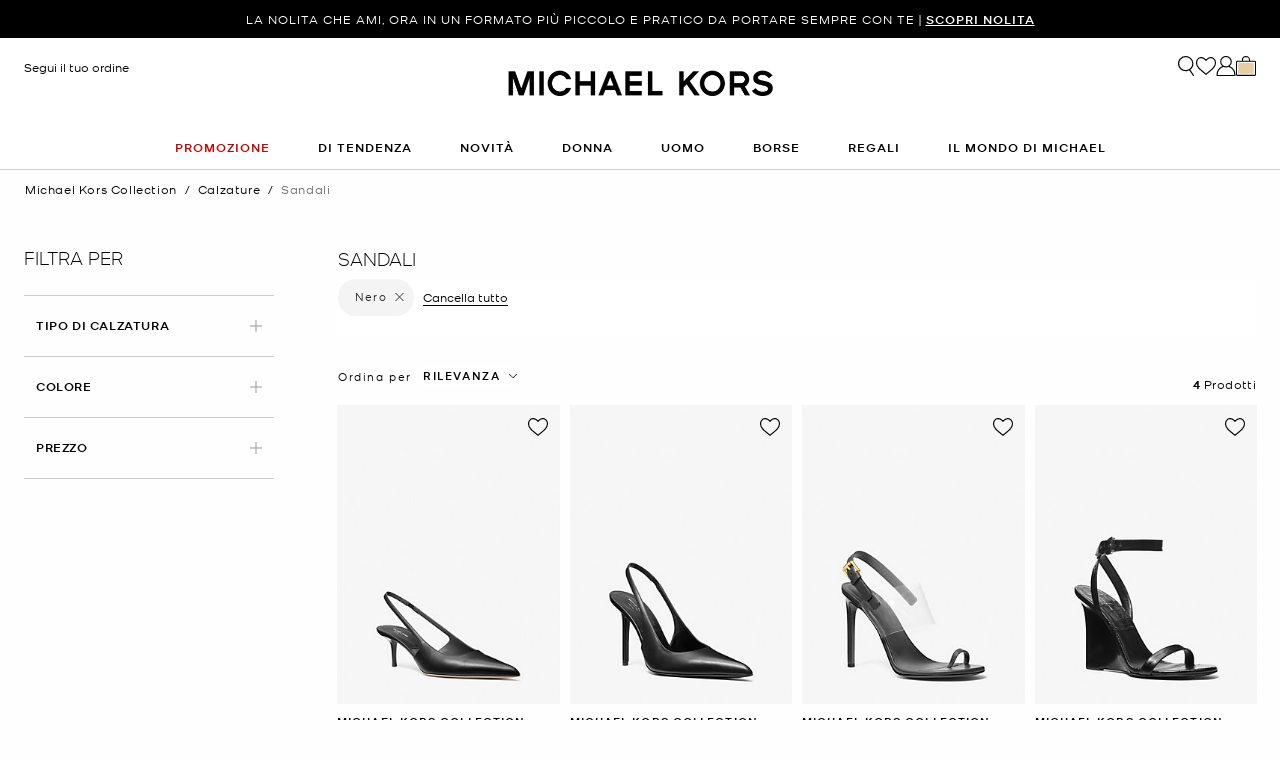

--- FILE ---
content_type: text/html;charset=UTF-8
request_url: https://www.michaelkors.it/michael-kors-collection/calzature/sandali/nero/
body_size: 30832
content:














<!DOCTYPE html>
<html lang="it" class="  is-pph-banner">
<head>

<link rel="canonical" href="https://www.michaelkors.it/michael-kors-collection/calzature/sandali/nero/"/>



<link rel="alternate" hreflang="en-GB" href="https://www.michaelkors.co.uk/michael-kors-collection/shoes/sandals/nero/"/>

<link rel="alternate" hreflang="x-default" href="https://www.michaelkors.com/michael-kors-collection/shoes/sandals/nero/"/>

<link rel="alternate" hreflang="de-AT" href="https://www.michaelkors.eu/at/de/michael-kors-collection/schuhe/sandalen/nero/"/>

<link rel="alternate" hreflang="en-AU" href="https://www.michaelkors.global/au/en/michael-kors-collection/shoes/sandals/nero/"/>

<link rel="alternate" hreflang="en-NZ" href="https://www.michaelkors.global/nz/en/michael-kors-collection/shoes/sandals/nero/"/>

<link rel="alternate" hreflang="de-CH" href="https://www.michaelkors.eu/ch/de/michael-kors-collection/schuhe/sandalen/nero/"/>

<link rel="alternate" hreflang="it-CH" href="https://www.michaelkors.eu/ch/it/michael-kors-collection/calzature/sandali/nero/"/>

<link rel="alternate" hreflang="fr-CH" href="https://www.michaelkors.eu/ch/fr/michael-kors-collection/chaussures/sandales/nero/"/>

<link rel="alternate" hreflang="en-CH" href="https://www.michaelkors.eu/ch/en/michael-kors-collection/shoes/sandals/nero/"/>

<link rel="alternate" hreflang="en-CZ" href="https://www.michaelkors.eu/cz/en/michael-kors-collection/shoes/sandals/nero/"/>

<link rel="alternate" hreflang="es-ES" href="https://www.michaelkors.es/michael-kors-collection/zapatos/sandalias/nero/"/>

<link rel="alternate" hreflang="fr-FR" href="https://www.michaelkors.fr/michael-kors-collection/chaussures/sandales/nero/"/>

<link rel="alternate" hreflang="en-ZA" href="https://www.michaelkors.global/za/en/michael-kors-collection/shoes/sandals/nero/"/>

<link rel="alternate" hreflang="en-AZ" href="https://www.michaelkors.global/az/en/michael-kors-collection/shoes/sandals/nero/"/>

<link rel="alternate" hreflang="en-NG" href="https://www.michaelkors.global/ng/en/michael-kors-collection/shoes/sandals/nero/"/>

<link rel="alternate" hreflang="en-PH" href="https://www.michaelkors.global/ph/en/michael-kors-collection/shoes/sandals/nero/"/>

<link rel="alternate" hreflang="en-VN" href="https://www.michaelkors.global/vn/en/michael-kors-collection/shoes/sandals/nero/"/>

<link rel="alternate" hreflang="en-TR" href="https://www.michaelkors.global/tr/en/michael-kors-collection/shoes/sandals/nero/"/>

<link rel="alternate" hreflang="en-PK" href="https://www.michaelkors.global/pk/en/michael-kors-collection/shoes/sandals/nero/"/>

<link rel="alternate" hreflang="en-BH" href="https://www.michaelkors.global/bh/en/michael-kors-collection/shoes/sandals/nero/"/>

<link rel="alternate" hreflang="en-BG" href="https://www.michaelkors.global/bg/en/michael-kors-collection/shoes/sandals/nero/"/>

<link rel="alternate" hreflang="en-HK" href="https://www.michaelkors.global/hk/en/michael-kors-collection/shoes/sandals/nero/"/>

<link rel="alternate" hreflang="en-RU" href="https://www.michaelkors.global/ru/en/michael-kors-collection/shoes/sandals/nero/"/>

<link rel="alternate" hreflang="en-TW" href="https://www.michaelkors.global/tw/en/michael-kors-collection/shoes/sandals/nero/"/>

<link rel="alternate" hreflang="en-MT" href="https://www.michaelkors.global/mt/en/michael-kors-collection/shoes/sandals/nero/"/>

<link rel="alternate" hreflang="en-MY" href="https://www.michaelkors.global/my/en/michael-kors-collection/shoes/sandals/nero/"/>

<link rel="alternate" hreflang="en-GR" href="https://www.michaelkors.global/gr/en/michael-kors-collection/shoes/sandals/nero/"/>

<link rel="alternate" hreflang="en-KZ" href="https://www.michaelkors.global/kz/en/michael-kors-collection/shoes/sandals/nero/"/>

<link rel="alternate" hreflang="en-CY" href="https://www.michaelkors.global/cy/en/michael-kors-collection/shoes/sandals/nero/"/>

<link rel="alternate" hreflang="en-LB" href="https://www.michaelkors.global/lb/en/michael-kors-collection/shoes/sandals/nero/"/>

<link rel="alternate" hreflang="en-TH" href="https://www.michaelkors.global/th/en/michael-kors-collection/shoes/sandals/nero/"/>

<link rel="alternate" hreflang="en-SK" href="https://www.michaelkors.global/sk/en/michael-kors-collection/shoes/sandals/nero/"/>

<link rel="alternate" hreflang="en-ID" href="https://www.michaelkors.global/id/en/michael-kors-collection/shoes/sandals/nero/"/>

<link rel="alternate" hreflang="en-EG" href="https://www.michaelkors.global/eg/en/michael-kors-collection/shoes/sandals/nero/"/>

<link rel="alternate" hreflang="en-MO" href="https://www.michaelkors.global/mo/en/michael-kors-collection/shoes/sandals/nero/"/>

<link rel="alternate" hreflang="en-GH" href="https://www.michaelkors.global/gh/en/michael-kors-collection/shoes/sandals/nero/"/>

<link rel="alternate" hreflang="en-EE" href="https://www.michaelkors.global/ee/en/michael-kors-collection/shoes/sandals/nero/"/>

<link rel="alternate" hreflang="en-IN" href="https://www.michaelkors.global/in/en/michael-kors-collection/shoes/sandals/nero/"/>

<link rel="alternate" hreflang="en-IL" href="https://www.michaelkors.global/il/en/michael-kors-collection/shoes/sandals/nero/"/>

<link rel="alternate" hreflang="en-HR" href="https://www.michaelkors.global/hr/en/michael-kors-collection/shoes/sandals/nero/"/>

<link rel="alternate" hreflang="en-UA" href="https://www.michaelkors.global/ua/en/michael-kors-collection/shoes/sandals/nero/"/>

<link rel="alternate" hreflang="en-QA" href="https://www.michaelkors.global/qa/en/michael-kors-collection/shoes/sandals/nero/"/>

<link rel="alternate" hreflang="en-SI" href="https://www.michaelkors.global/si/en/michael-kors-collection/shoes/sandals/nero/"/>

<link rel="alternate" hreflang="en-SG" href="https://www.michaelkors.global/sg/en/michael-kors-collection/shoes/sandals/nero/"/>

<link rel="alternate" hreflang="hu-HU" href="https://www.michaelkors.eu/hu/hu/michael-kors-collection/cipok/szandalok/nero/"/>

<link rel="alternate" hreflang="en-IE" href="https://www.michaelkors.eu/ie/en/michael-kors-collection/shoes/sandals/nero/"/>

<link rel="alternate" hreflang="it-IT" href="https://www.michaelkors.it/michael-kors-collection/calzature/sandali/nero/"/>

<link rel="alternate" hreflang="nl-NL" href="https://www.michaelkors.eu/nl/nl/michael-kors-collection/schoenen/sandalen/nero/"/>

<link rel="alternate" hreflang="pl-PL" href="https://www.michaelkors.eu/pl/pl/michael-kors-collection/buty/sandaly/nero/"/>

<link rel="alternate" hreflang="pt-PT" href="https://www.michaelkors.eu/pt/pt/michael-kors-collection/calcado/sandalias/nero/"/>

<link rel="alternate" hreflang="ro-RO" href="https://www.michaelkors.eu/ro/ro/michael-kors-collection/incaltaminte/sandale/nero/"/>

<link rel="alternate" hreflang="en-SE" href="https://www.michaelkors.eu/se/en/michael-kors-collection/shoes/sandals/nero/"/>

<link rel="alternate" hreflang="nl-BE" href="https://www.michaelkors.eu/be/nl/michael-kors-collection/schoenen/sandalen/nero/"/>

<link rel="alternate" hreflang="de-BE" href="https://www.michaelkors.eu/be/de/michael-kors-collection/schuhe/sandalen/nero/"/>

<link rel="alternate" hreflang="fr-BE" href="https://www.michaelkors.eu/be/fr/michael-kors-collection/chaussures/sandales/nero/"/>

<link rel="alternate" hreflang="de-DE" href="https://www.michaelkors.de/michael-kors-collection/schuhe/sandalen/nero/"/>

<link rel="alternate" hreflang="en-DK" href="https://www.michaelkors.eu/dk/en/michael-kors-collection/shoes/sandals/nero/"/>

<link rel="alternate" hreflang="en-LV" href="https://www.michaelkors.eu/lv/en/michael-kors-collection/shoes/sandals/nero/"/>

<link rel="alternate" hreflang="en-LU" href="https://www.michaelkors.eu/lu/en/michael-kors-collection/shoes/sandals/nero/"/>

<link rel="alternate" hreflang="en-LT" href="https://www.michaelkors.eu/lt/en/michael-kors-collection/shoes/sandals/nero/"/>

<link rel="alternate" hreflang="en-NO" href="https://www.michaelkors.eu/no/en/michael-kors-collection/shoes/sandals/nero/"/>

<link rel="alternate" hreflang="en-FI" href="https://www.michaelkors.eu/fi/en/michael-kors-collection/shoes/sandals/nero/"/>

<link rel="alternate" hreflang="es-MX" href="https://www.michaelkors.global/mx/es/michael-kors-collection/zapatos/sandalias/nero/"/>

<link rel="alternate" hreflang="es" href="https://www.michaelkors.global/mx/es/michael-kors-collection/zapatos/sandalias/nero/"/>





<meta charset=UTF-8>

<meta http-equiv="x-ua-compatible" content="ie=edge">

<meta name="viewport" content="width=device-width, initial-scale=1.0" />

<meta name="format-detection" content="telephone=no">




  <title>
    
        MK Collection Nero Sandali | Michael Kors [IT]
      
  </title>



  
    <meta name="description" content="Scopri la Michael Kors Collection: sandali firmati per un lusso da jet set. Potrai usufruire di spedizione e resi gratuiti sul tuo ordine." />
  


  <meta name="robots" content="index, follow" />





<link rel="preload"
    href="https://digital4.michaelkors.com/sitefonts/fonts/Kors_Sans-Medium.woff2"
    as="font"
    type="font/woff2"
    crossorigin
>
<link rel="preload"
    href="https://digital4.michaelkors.com/sitefonts/fonts/Kors_Sans-Book.woff2"
    as="font"
    type="font/woff2"
    crossorigin
>
<link rel="preload"
    href="https://digital4.michaelkors.com/sitefonts/fonts/Kors_Sans-Light.woff2"
    as="font"
    type="font/woff2"
    crossorigin
>

<style>
    @font-face {
        font-family: "Kors Sans Medium";
        font-display: swap;
        src: url("https://digital4.michaelkors.com/sitefonts/fonts/Kors_Sans-Medium.woff2") format("woff2");
    }
    @font-face {
        font-family: "Kors Sans Book";
        font-display: swap;
        src: url("https://digital4.michaelkors.com/sitefonts/fonts/Kors_Sans-Book.woff2") format("woff2");
    }
    @font-face {
        font-family: "Kors Sans Light";
        font-display: swap;
        src: url("https://digital4.michaelkors.com/sitefonts/fonts/Kors_Sans-Light.woff2") format("woff2");
    }
</style>



  
        <meta property="og:url" content="https://www.michaelkors.it/on/demandware.store/Sites-mk_it-Site/it_IT/__SYSTEM__Page-Render?cid=plp-blank-cig-assignment-workaround-2&amp;params=%7b%22custom%22%3a%22%7b%5c%22action%5c%22%3a%5c%22Search-Show%5c%22%2c%5c%22queryString%5c%22%3a%5c%22cgid%3dcollection-sandals%26prefn1%3dcolor_family_label%26prefv1%3dNero%5c%22%2c%5c%22locale%5c%22%3a%5c%22it_IT%5c%22%2c%5c%22tracking_consent%5c%22%3anull%2c%5c%22csrf%5c%22%3a%7b%5c%22tokenName%5c%22%3a%5c%22csrf_token%5c%22%2c%5c%22token%5c%22%3a%5c%22irWGqGSmoR9_hEoBH5IB3pPiLUdnDpUfidSt4OFnv2OawMAeahW2sZB5i52DNK8QFyuYwZF2rXUEs0qAQtGBD6KJ1uwI7lEtnKV9RoGwX_fhDsTgB_TIxX3DMubLdKV1ML3uX5NLngK9rZ15jAgquRku-NG5uKmHeGAyQ59v0W4NPXuT42I%3d%5c%22%7d%2c%5c%22CurrentPageMetaData%5c%22%3a%7b%5c%22title%5c%22%3a%5c%22Sites-mk_it-Site%5c%22%2c%5c%22description%5c%22%3a%5c%22%5c%22%2c%5c%22keywords%5c%22%3a%5c%22%5c%22%2c%5c%22pageMetaTags%5c%22%3a%5b%5d%7d%7d%22%2c%22aspect_attributes%22%3a%7b%22category%22%3a%22collection-sandals%22%7d%7d&amp;vf=2f60705cbca4c225f132f0ed61828eba&amp;at=plp&amp;pt=productList">
  




  
    <script type="text/javascript" src="https://www.michaelkors.it/assets/ad1c1f2059ea07bf4446181a9974499b300119120a7" async ></script><script type="application/ld+json">
      {
  "@context": "http://schema.org",
  "@type": "BreadcrumbList",
  "itemListElement": [
    {
      "@type": "ListItem",
      "position": 1,
      "item": "https://www.michaelkors.it/michael-kors-collection/",
      "name": "Michael Kors Collection"
    },
    {
      "@type": "ListItem",
      "position": 2,
      "item": "https://www.michaelkors.it/michael-kors-collection/calzature/",
      "name": "Calzature"
    },
    {
      "@type": "ListItem",
      "position": 3,
      "item": "https://www.michaelkors.it/michael-kors-collection/calzature/sandali/",
      "name": "Sandali"
    }
  ]
}
    </script>
  


<link rel="icon" href="/on/demandware.static/Sites-mk_it-Site/-/default/dw371d86d6/images/favicons/favicon.ico" />
<link rel="icon" type="image/png" href="/on/demandware.static/Sites-mk_it-Site/-/default/dw6e9ab631/images/favicons/favicon-196x196.png"
  sizes="196x196" />
<link rel="icon" type="image/png" href="/on/demandware.static/Sites-mk_it-Site/-/default/dw21abb8d9/images/favicons/favicon-96x96.png" sizes="96x96" />
<link rel="icon" type="image/png" href="/on/demandware.static/Sites-mk_it-Site/-/default/dwe454f94d/images/favicons/favicon-32x32.png" sizes="32x32" />
<link rel="icon" type="image/png" href="/on/demandware.static/Sites-mk_it-Site/-/default/dwf618a205/images/favicons/favicon-16x16.png" sizes="16x16" />
<link rel="icon" type="image/png" href="/on/demandware.static/Sites-mk_it-Site/-/default/dw22437dc7/images/favicons/favicon-128x128.png"
  sizes="128x128" />

<link rel="stylesheet" href="/on/demandware.static/Sites-mk_it-Site/-/it_IT/v1769236258346/css/global.css" />

  <link rel="stylesheet" href="/on/demandware.static/Sites-mk_it-Site/-/it_IT/v1769236258346/css/search.css"  />

  <link rel="stylesheet" href="/on/demandware.static/Sites-mk_it-Site/-/it_IT/v1769236258346/css/experience/storePage.css"  />



  <meta name="google-site-verification" content="I68vUxao-cMuia3tQBeZGD623mWdOemjlMOB0p9t2rs" />





    <script>
        window['ownid'] = window['ownid'] || function() {
    var args = Array.prototype.slice.call(arguments);
    (window['ownid'].q = window['ownid'].q || []).push(args);
    return { error: null, data: null };
};
var sdkScript = document.createElement('script');
sdkScript.src = 'https://cdn.ownid.com/sdk/ptm6qr6heq60qy';
sdkScript.async = true;
document.head.appendChild(sdkScript);
var widgetsSetupScript = document.createElement('script');
widgetsSetupScript.src = '/on/demandware.static/Sites-mk_it-Site/-/it_IT/v1769236258346/js/ownid.js';
widgetsSetupScript.async = true;
document.head.appendChild(widgetsSetupScript);
window.ownIdUrls = {
    setCookie: '/on/demandware.store/Sites-mk_it-Site/it_IT/Ownid-SetCookie',
    setData: '/on/demandware.store/Sites-mk_it-Site/it_IT/Ownid-Data',
    getJwt: '/on/demandware.store/Sites-mk_it-Site/it_IT/Ownid-Jwt',
    getMessage: '/on/demandware.store/Sites-mk_it-Site/it_IT/Ownid-Message'
};
window.ownIdLocale = 'it-IT'
window.ownIdLoginId = ''
window.ownIdEnabled = true
window.ownidShowReturningUserPrompt = false
window.ownidShowReturningUserPromptOnSecondVisit = false
window.ownidShowAuthNotification = false
window.ownidShowAccountRecovery = false
window.ownidShowAccountRecovery = false
window.ownidEnableProfileUpdateWidgets = null
;
    </script>



<script type="text/javascript">
window.DY = window.DY || {};
DY.recommendationContext = {"type":"CATEGORY","data":["Michael Kors Collection","Calzature","Sandali"],"lng":"it_IT"};
</script>
<link rel="preconnect" href="//cdn.dynamicyield.com"/>
<link rel="preconnect" href="//st.dynamicyield.com"/>
<link rel="preconnect" href="//rcom.dynamicyield.com"/>
<link rel="dns-prefetch" href="//cdn.dynamicyield.com"/>
<link rel="dns-prefetch" href="//st.dynamicyield.com"/>
<link rel="dns-prefetch" href="//rcom.dynamicyield.com"/>



<script>
    window.isThankYouPage = false;
    window.isDynamicYieldEnabled = true;
</script>

<input class="false" type="hidden" name="isDynamicYieldEnabled" id="isDynamicYieldEnabled" value="true"/>
<input type="hidden" name="dynamicYieldJSUrl" id="dynamicYieldJSUrl" value="//cdn.dynamicyield.com/api/8770255/api_dynamic.js"/>
<input type="hidden" name="dynamicYieldStaticUrl" id="dynamicYieldStaticUrl" value="//cdn.dynamicyield.com/api/8770255/api_static.js"/>
<input type="hidden" name="createDyIdServerCookie" id="createDyIdServerCookie" value="/on/demandware.static/Sites-mk_it-Site/-/it_IT/v1769236258346/js/createDyIdServerCookie.js"/>
<input type="hidden" name="dynamicYieldMain" id="dynamicYieldMain" value="/on/demandware.static/Sites-mk_it-Site/-/it_IT/v1769236258346/js/dynamicYieldMain.js"/>
<script>window.dataLayer = window.dataLayer || [];
function gtag() { dataLayer.push(arguments); }
gtag('consent', 'default', {
'ad_user_data': 'denied',
'ad_personalization': 'denied',
'ad_storage': 'denied',
'analytics_storage': 'denied',
'wait_for_update': 500,
});
gtag('js', new Date());
gtag('config', 'AW-882462103');
gtag('config', 'DC-8229233');
gtag('config', 'AW-10857726761');
gtag('config', 'DC-4350594');</script>


    <script defer id="oneTrustScript" src="https://cdn-ukwest.onetrust.com/scripttemplates/otSDKStub.js" data-language="it-IT" type="text/javascript" charset="UTF-8" data-domain-script="b5d49781-8aa2-4422-806f-da2617120b4b"></script>
    <script defer type="text/javascript">
        function OptanonWrapper() {if (typeof window.OptanonWrapperPageLoadFired !== "undefined") {if (typeof window.sendCustomEvent !== "undefined") {window.sendCustomEvent("oneTrustGroupsUpdated");} else {function sendCustomEvent(evt) {if (document.createEvent && document.body.dispatchEvent) {var event = document.createEvent("Event");event.initEvent(evt, true, true);document.body.dispatchEvent(event);} else if (window.CustomEvent && document.body.dispatchEvent) {var event = new CustomEvent(evt, {bubbles: true,cancelable: true});document.body.dispatchEvent(event);}}sendCustomEvent("oneTrustGroupsUpdated");}}window.OptanonWrapperPageLoadFired = true;}
    </script>



<script src="https://rapid-cdn.yottaa.com/rapid/lib/YoifrYe5RpMWpg.js" defer></script><script src="//assets.adobedtm.com/d8c1ad59c628/8acc44bc9f64/launch-a2a676e92c8c.min.js" async></script>
<script defer type="text/javascript" src="https://www.google.com/recaptcha/api.js?render=6Lecz2kkAAAAAEjaZVtqjGRMSoPaEsp_fmJwWpKX&hl=it"></script>





    <script async src="https://js.klarna.com/web-sdk/v1/klarna.js" data-client-id="55253bbc-5618-57c1-9537-dcb976a96121" data-environment="production"></script>
    



<!--[if gt IE 9]><!-->
<script>//common/scripts.isml</script>
<script defer type="text/javascript" src="/on/demandware.static/Sites-mk_it-Site/-/it_IT/v1769236258346/js/main.js"></script>

    <script defer type="text/javascript" src="/on/demandware.static/Sites-mk_it-Site/-/it_IT/v1769236258346/js/search.js"
        
        >
    </script>

    <script defer type="text/javascript" src="/on/demandware.static/Sites-mk_it-Site/-/it_IT/v1769236258346/js/backToTop.js"
        
        >
    </script>

    <script defer type="text/javascript" src="/on/demandware.static/Sites-mk_it-Site/-/it_IT/v1769236258346/js/webClienteling.js"
        
        >
    </script>

    <script defer type="text/javascript" src="/on/demandware.static/Sites-mk_it-Site/-/it_IT/v1769236258346/js/tracking.js"
        
        >
    </script>

    <script defer type="text/javascript" src="/on/demandware.static/Sites-mk_it-Site/-/it_IT/v1769236258346/js/analyticsEvents.js"
        
        >
    </script>

    <script defer type="text/javascript" src="/on/demandware.static/Sites-mk_it-Site/-/it_IT/v1769236258346/js/inStorePickUp.js"
        
        >
    </script>




<script defer="defer" src="/on/demandware.static/Sites-mk_it-Site/-/it_IT/v1769236258346/js/nonCriticalCheckoutScripts.js"></script>
<!--<![endif]-->
<script type="text/javascript">//<!--
/* <![CDATA[ (head-active_data.js) */
var dw = (window.dw || {});
dw.ac = {
    _analytics: null,
    _events: [],
    _category: "",
    _searchData: "",
    _anact: "",
    _anact_nohit_tag: "",
    _analytics_enabled: "true",
    _timeZone: "Europe/Amsterdam",
    _capture: function(configs) {
        if (Object.prototype.toString.call(configs) === "[object Array]") {
            configs.forEach(captureObject);
            return;
        }
        dw.ac._events.push(configs);
    },
	capture: function() { 
		dw.ac._capture(arguments);
		// send to CQ as well:
		if (window.CQuotient) {
			window.CQuotient.trackEventsFromAC(arguments);
		}
	},
    EV_PRD_SEARCHHIT: "searchhit",
    EV_PRD_DETAIL: "detail",
    EV_PRD_RECOMMENDATION: "recommendation",
    EV_PRD_SETPRODUCT: "setproduct",
    applyContext: function(context) {
        if (typeof context === "object" && context.hasOwnProperty("category")) {
        	dw.ac._category = context.category;
        }
        if (typeof context === "object" && context.hasOwnProperty("searchData")) {
        	dw.ac._searchData = context.searchData;
        }
    },
    setDWAnalytics: function(analytics) {
        dw.ac._analytics = analytics;
    },
    eventsIsEmpty: function() {
        return 0 == dw.ac._events.length;
    }
};
/* ]]> */
// -->
</script>
<script type="text/javascript">//<!--
/* <![CDATA[ (head-cquotient.js) */
var CQuotient = window.CQuotient = {};
CQuotient.clientId = 'bgwk-mk_it';
CQuotient.realm = 'BGWK';
CQuotient.siteId = 'mk_it';
CQuotient.instanceType = 'prd';
CQuotient.locale = 'it_IT';
CQuotient.fbPixelId = '__UNKNOWN__';
CQuotient.activities = [];
CQuotient.cqcid='';
CQuotient.cquid='';
CQuotient.cqeid='';
CQuotient.cqlid='';
CQuotient.apiHost='api.cquotient.com';
/* Turn this on to test against Staging Einstein */
/* CQuotient.useTest= true; */
CQuotient.useTest = ('true' === 'false');
CQuotient.initFromCookies = function () {
	var ca = document.cookie.split(';');
	for(var i=0;i < ca.length;i++) {
	  var c = ca[i];
	  while (c.charAt(0)==' ') c = c.substring(1,c.length);
	  if (c.indexOf('cqcid=') == 0) {
		CQuotient.cqcid=c.substring('cqcid='.length,c.length);
	  } else if (c.indexOf('cquid=') == 0) {
		  var value = c.substring('cquid='.length,c.length);
		  if (value) {
		  	var split_value = value.split("|", 3);
		  	if (split_value.length > 0) {
			  CQuotient.cquid=split_value[0];
		  	}
		  	if (split_value.length > 1) {
			  CQuotient.cqeid=split_value[1];
		  	}
		  	if (split_value.length > 2) {
			  CQuotient.cqlid=split_value[2];
		  	}
		  }
	  }
	}
}
CQuotient.getCQCookieId = function () {
	if(window.CQuotient.cqcid == '')
		window.CQuotient.initFromCookies();
	return window.CQuotient.cqcid;
};
CQuotient.getCQUserId = function () {
	if(window.CQuotient.cquid == '')
		window.CQuotient.initFromCookies();
	return window.CQuotient.cquid;
};
CQuotient.getCQHashedEmail = function () {
	if(window.CQuotient.cqeid == '')
		window.CQuotient.initFromCookies();
	return window.CQuotient.cqeid;
};
CQuotient.getCQHashedLogin = function () {
	if(window.CQuotient.cqlid == '')
		window.CQuotient.initFromCookies();
	return window.CQuotient.cqlid;
};
CQuotient.trackEventsFromAC = function (/* Object or Array */ events) {
try {
	if (Object.prototype.toString.call(events) === "[object Array]") {
		events.forEach(_trackASingleCQEvent);
	} else {
		CQuotient._trackASingleCQEvent(events);
	}
} catch(err) {}
};
CQuotient._trackASingleCQEvent = function ( /* Object */ event) {
	if (event && event.id) {
		if (event.type === dw.ac.EV_PRD_DETAIL) {
			CQuotient.trackViewProduct( {id:'', alt_id: event.id, type: 'raw_sku'} );
		} // not handling the other dw.ac.* events currently
	}
};
CQuotient.trackViewProduct = function(/* Object */ cqParamData){
	var cq_params = {};
	cq_params.cookieId = CQuotient.getCQCookieId();
	cq_params.userId = CQuotient.getCQUserId();
	cq_params.emailId = CQuotient.getCQHashedEmail();
	cq_params.loginId = CQuotient.getCQHashedLogin();
	cq_params.product = cqParamData.product;
	cq_params.realm = cqParamData.realm;
	cq_params.siteId = cqParamData.siteId;
	cq_params.instanceType = cqParamData.instanceType;
	cq_params.locale = CQuotient.locale;
	
	if(CQuotient.sendActivity) {
		CQuotient.sendActivity(CQuotient.clientId, 'viewProduct', cq_params);
	} else {
		CQuotient.activities.push({activityType: 'viewProduct', parameters: cq_params});
	}
};
/* ]]> */
// -->
</script>




<script>(window.BOOMR_mq=window.BOOMR_mq||[]).push(["addVar",{"rua.upush":"false","rua.cpush":"true","rua.upre":"false","rua.cpre":"false","rua.uprl":"false","rua.cprl":"false","rua.cprf":"false","rua.trans":"SJ-0d217ad9-fb6a-404e-9f6f-f26e95d4a84e","rua.cook":"false","rua.ims":"false","rua.ufprl":"false","rua.cfprl":"true","rua.isuxp":"false","rua.texp":"norulematch","rua.ceh":"false","rua.ueh":"false","rua.ieh.st":"0"}]);</script>
<script>!function(){function o(n,i){if(n&&i)for(var r in i)i.hasOwnProperty(r)&&(void 0===n[r]?n[r]=i[r]:n[r].constructor===Object&&i[r].constructor===Object?o(n[r],i[r]):n[r]=i[r])}try{var n=decodeURIComponent("%7B%0A%20%20%20%20%20%20%20%20%20%20%20%20%20%20%20%20%22comment%22%3A%20%22Enable%20collection%20of%20Early%20Beacons%20%28need%20both%20LOGN%20and%20Early%20items%29%2C%20Disable%20Page%20Load%20and%20switch%20to%20SPA%22%2C%0A%20%20%20%20%20%20%20%20%20%20%20%20%20%20%20%20%22LOGN%22%3A%7B%20%22storeConfig%22%3A%20true%20%7D%2C%0A%20%20%20%20%20%20%20%20%20%20%20%20%20%20%20%20%22Early%22%3A%7B%20%22enabled%22%3A%20true%20%7D%2C%0A%20%20%20%20%20%20%20%20%20%20%20%20%20%20%20%20%22autorun%22%3A%20false%2C%0A%20%20%20%20%20%20%20%20%20%20%20%20%20%20%20%20%22History%22%3A%7B%20%22enabled%22%3A%20true%20%7D%2C%0A%20%20%20%20%20%20%20%20%20%20%20%20%20%20%20%20%22ResourceTiming%22%3A%7B%20%22comment%22%3A%20%22Clear%20RT%20Buffer%20on%20mPulse%20beacon%22%2C%22clearOnBeacon%22%3A%20true%20%7D%0A%7D");if(n.length>0&&window.JSON&&"function"==typeof window.JSON.parse){var i=JSON.parse(n);void 0!==window.BOOMR_config?o(window.BOOMR_config,i):window.BOOMR_config=i}}catch(r){window.console&&"function"==typeof window.console.error&&console.error("mPulse: Could not parse configuration",r)}}();</script>
                              <script>!function(e){var n="https://s.go-mpulse.net/boomerang/";if("False"=="True")e.BOOMR_config=e.BOOMR_config||{},e.BOOMR_config.PageParams=e.BOOMR_config.PageParams||{},e.BOOMR_config.PageParams.pci=!0,n="https://s2.go-mpulse.net/boomerang/";if(window.BOOMR_API_key="NCXNF-GX9SV-U9NUQ-XJKKS-MLT8K",function(){function e(){if(!o){var e=document.createElement("script");e.id="boomr-scr-as",e.src=window.BOOMR.url,e.async=!0,i.parentNode.appendChild(e),o=!0}}function t(e){o=!0;var n,t,a,r,d=document,O=window;if(window.BOOMR.snippetMethod=e?"if":"i",t=function(e,n){var t=d.createElement("script");t.id=n||"boomr-if-as",t.src=window.BOOMR.url,BOOMR_lstart=(new Date).getTime(),e=e||d.body,e.appendChild(t)},!window.addEventListener&&window.attachEvent&&navigator.userAgent.match(/MSIE [67]\./))return window.BOOMR.snippetMethod="s",void t(i.parentNode,"boomr-async");a=document.createElement("IFRAME"),a.src="about:blank",a.title="",a.role="presentation",a.loading="eager",r=(a.frameElement||a).style,r.width=0,r.height=0,r.border=0,r.display="none",i.parentNode.appendChild(a);try{O=a.contentWindow,d=O.document.open()}catch(_){n=document.domain,a.src="javascript:var d=document.open();d.domain='"+n+"';void(0);",O=a.contentWindow,d=O.document.open()}if(n)d._boomrl=function(){this.domain=n,t()},d.write("<bo"+"dy onload='document._boomrl();'>");else if(O._boomrl=function(){t()},O.addEventListener)O.addEventListener("load",O._boomrl,!1);else if(O.attachEvent)O.attachEvent("onload",O._boomrl);d.close()}function a(e){window.BOOMR_onload=e&&e.timeStamp||(new Date).getTime()}if(!window.BOOMR||!window.BOOMR.version&&!window.BOOMR.snippetExecuted){window.BOOMR=window.BOOMR||{},window.BOOMR.snippetStart=(new Date).getTime(),window.BOOMR.snippetExecuted=!0,window.BOOMR.snippetVersion=12,window.BOOMR.url=n+"NCXNF-GX9SV-U9NUQ-XJKKS-MLT8K";var i=document.currentScript||document.getElementsByTagName("script")[0],o=!1,r=document.createElement("link");if(r.relList&&"function"==typeof r.relList.supports&&r.relList.supports("preload")&&"as"in r)window.BOOMR.snippetMethod="p",r.href=window.BOOMR.url,r.rel="preload",r.as="script",r.addEventListener("load",e),r.addEventListener("error",function(){t(!0)}),setTimeout(function(){if(!o)t(!0)},3e3),BOOMR_lstart=(new Date).getTime(),i.parentNode.appendChild(r);else t(!1);if(window.addEventListener)window.addEventListener("load",a,!1);else if(window.attachEvent)window.attachEvent("onload",a)}}(),"350".length>0)if(e&&"performance"in e&&e.performance&&"function"==typeof e.performance.setResourceTimingBufferSize)e.performance.setResourceTimingBufferSize(350);!function(){if(BOOMR=e.BOOMR||{},BOOMR.plugins=BOOMR.plugins||{},!BOOMR.plugins.AK){var n="true"=="true"?1:0,t="",a="clpptxyxe34xe2lu3bhq-f-9c7ece9ee-clientnsv4-s.akamaihd.net",i="false"=="true"?2:1,o={"ak.v":"39","ak.cp":"1591119","ak.ai":parseInt("1014319",10),"ak.ol":"0","ak.cr":9,"ak.ipv":4,"ak.proto":"h2","ak.rid":"8f80943c","ak.r":47762,"ak.a2":n,"ak.m":"b","ak.n":"essl","ak.bpcip":"18.222.249.0","ak.cport":33460,"ak.gh":"23.48.98.233","ak.quicv":"","ak.tlsv":"tls1.3","ak.0rtt":"","ak.0rtt.ed":"","ak.csrc":"-","ak.acc":"","ak.t":"1769265231","ak.ak":"hOBiQwZUYzCg5VSAfCLimQ==XUeZgmP4LYYj7GA63/REOmV/4ohqQa5qu4tEgZASbfzFnkRuaZh9iMtgLxxNN0WW5gzEFMh04THa99z6hgnYzO6CXYp/[base64]/adGRGMSbS081dgN3H/xIu9Bc/voYt1IKZ32BzU=","ak.pv":"100","ak.dpoabenc":"","ak.tf":i};if(""!==t)o["ak.ruds"]=t;var r={i:!1,av:function(n){var t="http.initiator";if(n&&(!n[t]||"spa_hard"===n[t]))o["ak.feo"]=void 0!==e.aFeoApplied?1:0,BOOMR.addVar(o)},rv:function(){var e=["ak.bpcip","ak.cport","ak.cr","ak.csrc","ak.gh","ak.ipv","ak.m","ak.n","ak.ol","ak.proto","ak.quicv","ak.tlsv","ak.0rtt","ak.0rtt.ed","ak.r","ak.acc","ak.t","ak.tf"];BOOMR.removeVar(e)}};BOOMR.plugins.AK={akVars:o,akDNSPreFetchDomain:a,init:function(){if(!r.i){var e=BOOMR.subscribe;e("before_beacon",r.av,null,null),e("onbeacon",r.rv,null,null),r.i=!0}return this},is_complete:function(){return!0}}}}()}(window);</script></head>
<body

class="alternate-sale-text-color alternate-sale-text-color-category"

>

  <div id="dyCookie" style="display: none"
    data-url="/on/demandware.store/Sites-mk_it-Site/it_IT/FirstPartyCookie-SetDYServerCookie">
  </div>



<div class="page l-search-page" data-action="Search-Show" data-querystring="cgid=collection-sandals" >









<button class="country-redirect-trigger head d-none invisible " data-url="/on/demandware.store/Sites-mk_it-Site/it_IT/Page-CountryRedirect"></button>
<a href="#maincontent" class="skip-link" aria-label="Vai ai contenuti principali">Vai ai contenuti principali</a>
<a href="#footercontent" class="skip-link" aria-label="Vai ai contenuti del pi&egrave; di pagina">Vai ai contenuti del pi&egrave; di pagina</a>


    <div class="d-block d-sm-none header-banner-wrapper">
        <div class="header-banner--js header-banner text-center">
    <div class="container">
        <div class="content">
            
	 


	

    
    
    
    

    <div class="js-promo-carousel" data-autoplayspeed="4000" >
        
            
                <div class="promo-banner-slide active">
                    <div id="headerAd" data-linkContainer="20.01.26 sale pph"><a class="pphMessageLink KSansBook" data-icid="SHOP SALE" style="text-decoration:none" href="https://www.michaelkors.it/promozione/">SCONTO EXTRA DEL 10% SU MODELLI IN PROMOZIONE SELEZIONATI | <nbr><a class="pphMessageLink KSansMedium" data-icid="SHOP SALE" style="text-decoration:underline" href="https://www.michaelkors.it/promozione/">PER UN PERIODO LIMITATO</a></nbr></div>
                </div>
            
                <div class="promo-banner-slide ">
                    <div id="headerAd" data-linkContainer="07.01.25 Nolita"><a class="pphMessageLink KSansBook" data-icid="SHOP THE NOLITA BAG" style="text-decoration:none" href="https://www.michaelkors.it/di-tendenza/nolita-bag/">LA NOLITA CHE AMI, ORA IN UN FORMATO PIÙ PICCOLO E PRATICO DA PORTARE SEMPRE CON TE | <nobr><u class="KSansMedium">SCOPRI NOLITA</u></nobr></a></div>
                </div>
            
                <div class="promo-banner-slide ">
                    <div id="headerAd" data-linkContainer="07.01.25 Signature"><a class="pphMessageLink KSansBook" data-icid="SHOP SIGNATURE" style="text-decoration:none" href="https://www.michaelkors.it/donna/negozi-in-primo-piano/il-mondo-del-logo/">DOVE LO STILE INCONTRA L'ESCLUSIVITÀ | <nobr><u class="KSansMedium">SCOPRI IL MONDO DEL LOGO</u></nobr></a></div>
                </div>
            
        
    </div>

    
        <style>
            .header-banner a
{
background: #000000;
color: #FFFFFF;
}
.header-banner
{
background: #000000;
color: #FFFFFF;
}
        </style>
    
 
	
        </div>
    </div>
</div>

    </div>


<header class="header--js w-100">
    
        
        
            <div class="d-none d-md-block">
                <div class="header-banner--js header-banner text-center">
    <div class="container">
        <div class="content">
            
	 


	

    
    
    
    

    <div class="js-promo-carousel" data-autoplayspeed="4000" >
        
            
                <div class="promo-banner-slide active">
                    <div id="headerAd" data-linkContainer="20.01.26 sale pph"><a class="pphMessageLink KSansBook" data-icid="SHOP SALE" style="text-decoration:none" href="https://www.michaelkors.it/promozione/">SCONTO EXTRA DEL 10% SU MODELLI IN PROMOZIONE SELEZIONATI | <nbr><a class="pphMessageLink KSansMedium" data-icid="SHOP SALE" style="text-decoration:underline" href="https://www.michaelkors.it/promozione/">PER UN PERIODO LIMITATO</a></nbr></div>
                </div>
            
                <div class="promo-banner-slide ">
                    <div id="headerAd" data-linkContainer="07.01.25 Nolita"><a class="pphMessageLink KSansBook" data-icid="SHOP THE NOLITA BAG" style="text-decoration:none" href="https://www.michaelkors.it/di-tendenza/nolita-bag/">LA NOLITA CHE AMI, ORA IN UN FORMATO PIÙ PICCOLO E PRATICO DA PORTARE SEMPRE CON TE | <nobr><u class="KSansMedium">SCOPRI NOLITA</u></nobr></a></div>
                </div>
            
                <div class="promo-banner-slide ">
                    <div id="headerAd" data-linkContainer="07.01.25 Signature"><a class="pphMessageLink KSansBook" data-icid="SHOP SIGNATURE" style="text-decoration:none" href="https://www.michaelkors.it/donna/negozi-in-primo-piano/il-mondo-del-logo/">DOVE LO STILE INCONTRA L'ESCLUSIVITÀ | <nobr><u class="KSansMedium">SCOPRI IL MONDO DEL LOGO</u></nobr></a></div>
                </div>
            
        
    </div>

    
        <style>
            .header-banner a
{
background: #000000;
color: #FFFFFF;
}
.header-banner
{
background: #000000;
color: #FFFFFF;
}
        </style>
    
 
	
        </div>
    </div>
</div>

            </div>
        
        
    
    <div class="navigation-bar navigation-bar--js navigation--js">
        <div class="header container position-relative">
            <div class="row">
                <div class="col-12">
                    <div class="navbar-header d-flex">
                        
                            <div class="left-nav">
                                
                                
                                    <a class="track-order-header-link d-none d-lg-inline-block"
                                        href="https://www.michaelkors.it/accedi/#trackOrderContainer"
                                        role="button"
                                        aria-label="Segui il tuo ordine">
                                
                                    <span class="track-order-header-text">Segui il tuo ordine</span>
                                </a>
                                <div class="hamburger">
                                    <button class="navbar-toggler hamburger-icon--js"
                                        type="button"
                                        aria-controls="sg-navbar-collapse"
                                        aria-expanded="false"
                                        aria-label="Attiva/Disattiva navigazione"
                                    >
                                        <span class="c-icon m-menu-button" aria-hidden="true"></span>
                                        <span class="c-icon m-close m-small" aria-hidden="true"></span>
                                    </button>
                                </div>
                            </div>
                            <div class="navbar-header brand mobilelogo d-flex ">
                                <div class="brand-name-container ">
                                    <div class="logo-home">
                                        <a class="logo-home"
                                            href="/"
                                            aria-label="Michael Kors"
                                        >
                                            <picture>
                                                <source type="image/webp" srcset="/on/demandware.static/Sites-mk_it-Site/-/default/dwbfb2b406/images/logo_mk.webp"/>
                                                <img src="/on/demandware.static/Sites-mk_it-Site/-/default/dw0d03858b/images/logo_mk.png" alt="Logo Michael Kors"/>
                                            </picture>
                                        </a>
                                    </div>
                                </div>
                            </div>
                            
                                <div class="mobile-logo-sm d-block d-sm-none">
                                    <div class="logo-home">
                                        <a class="logo-home" href="/" aria-label="Michael Kors">
                                            <span class="c-icon m-mk-logo" aria-hidden="true"></span>
                                        </a>
                                    </div>
                                </div>
                            
                            <div class="right-nav">
                                
                                <div class="search-icon">
                                    <button class="d-lg-block desktop-header-search-icon desktop-header-search-icon--js d-none avoid-blue-border p-0 border-0 bg-transparent"
                                        aria-label="Barra di ricerca"
                                    >
                                        <span class="c-icon m-search m-large mk-search--js" aria-hidden="true"></span>
                                    </button>
                                    <button
                                        type="reset"
                                        name="reset-button"
                                        class="mk-icon mk-close reset-button desktop-reset-button search-fl search-flyout-close--js close-search-desktop--js"
                                        aria-label="Elimina parole chiave di ricerca"
                                    >
                                        <span class="c-icon m-close m-small" aria-hidden="true"></span>
                                    </button>
                                </div>
                                <div class="wishlist-icon miniwishlist d-none d-lg-block nav-link--right wishlist-icon--js wishlist-icon-desktop--js" data-action-url="/on/demandware.store/Sites-mk_it-Site/it_IT/Wishlist-MiniWishList">
                                    

<a
    href="/Preferiti/"
    class="d-block"
    aria-label="Preferiti"
>
    <span class="c-icon m-heart m-large header-wishlist-icon--js" aria-hidden="true"></span>
    <span class="c-icon m-heart-filled m-large d-none header-wishlist-icon-active--js" aria-hidden="true"></span>
</a>

<div class="popover popover-bottom"></div>


    <input type="hidden" class= "wishlistedItems" name="wishlistedItems" value="" />


                                </div>
                                




    <div class="user user--js hidden-md-down" role="application">
        <a
            href="https://www.michaelkors.it/accedi/"
            role="button"
            class="d-block"
            aria-label="Accedi al tuo account"
        >
            <span class="c-icon m-account m-large mk-account--js" aria-hidden="true"></span>
        </a>
        <div class="popover popover-bottom user-popover user-popover--js" data-nosnippet>
            <div class="login-user" id="login">
                <div class="password-reset-banner-section">
                    


                </div>
                <button class="border-0 login-flyout-close focus-visible position-relative" aria-label="Close">
    <i class="c-icon m-close" aria-hidden="true"></i>
</button>
<div class="popover-account-header text-center"> Accedi</div>



    



<form action="/on/demandware.store/Sites-mk_it-Site/it_IT/Account-Login" class="login form-block remove-aria-invalid" method="POST" name="login-form" id="login-form">
    <fieldset class="login-information-block">
        <div class="form-group required">
            
                <h3 class="d-flex justify-content-between m-0">
                    <label class="form-control-label form-label-custom text-left required" for="login-form-email">
                        <span>E-mail</span>
                    </label>
                    
                </h3>
            
            <input type="email"
                aria-label="E-mail"
                id="login-form-email"
                required
                class="avoid-blue-border-field disabled-zoom form-control form-input-custom email required ignore-email-empty-validation--js"
                placeholder="&nbsp;"
                aria-required="true"
                name="loginEmail"
                value=""
                data-missing-error="Inserisci un indirizzo e-mail."
                data-pattern-mismatch="Inserisci un indirizzo e-mail valido."
                data-range-error="Deve contenere massimo 50 caratteri."
                name="dwfrm_profile_customer_email" required aria-required="true" value="" maxLength="50" pattern="^[A-Za-z0-9](([_.\-]?[a-zA-Z0-9]+)*)(_)?@([A-Za-z0-9]+)(([.\-]?[a-zA-Z0-9]+)*)\.[A-Za-z]{2,}$"
            >
            <div class="invalid-feedback" id="login-form-email-error" role="alert" aria-live="polite"></div>
            
        </div>

        <div class="form-group form-group-password required">
            
                <div class="d-flex login-info-icon">
                    <label class="form-control-label form-label-custom text-left required" for="login-form-password">
                            <span>Password<span class="asterix">&ast;</span></span>
                    </label>
                    
                    
                    <button type="button" aria-labelledby="passwordTooltip" class="info-icon">
    <i class="c-icon m-info m-x-small" aria-hidden="true"></i>
    <div class="tooltip d-none" id="passwordTooltip" aria-label="tooltip Per essere sicura, la tua password deve:&lt;br&gt;Contenere tra gli 8 e i 20 caratteri&lt;br&gt;Contenere almeno un numero&lt;br&gt;Contenere caratteri maiuscoli e minuscoli&lt;br&gt;Contenere almeno un carattere speciale&lt;br&gt;Non includere il tuo nome o altri dati personali">
        <div class="tooltip-inner tooltip-content--js" data-nosnippet>Per essere sicura, la tua password deve:<br>Contenere tra gli 8 e i 20 caratteri<br>Contenere almeno un numero<br>Contenere caratteri maiuscoli e minuscoli<br>Contenere almeno un carattere speciale<br>Non includere il tuo nome o altri dati personali</div>
    </div>
</button>

                </div>
            
            <input type="password" aria-label="Password"
                id="login-form-password"
                required
                placeholder="&nbsp;"
                aria-required="true"
                class=" login-password avoid-blue-border-field disabled-zoom form-control form-input-custom required"
                name="loginPassword"
                data-missing-error="Campo obbligatorio"
                data-range-error="Inserisci una password valida."
                data-pattern-mismatch="Inserisci una password valida."
                name="dwfrm_profile_login_password" required aria-required="true" value="" maxLength="20" minLength="6" pattern="^(?=(.*[a-z]){1,})(?=(.*[A-Z]){1,})(?=(.*[\d]){1,})(?=(.*[\W]){1,})(?!.*\s).{8,20}$"
            >
            <div class="invalid-feedback form-password-error" id="loginForm-passwordError" role="alert" aria-live="polite"></div>
            
            <button type="button" class="button-reset toggle-password toggle-password--js m-hide" aria-label="Mostra password">
    <i class="c-icon m-password-hidden m-small" aria-hidden="true"></i>
</button>
<button type="button" class="button-reset toggle-password toggle-password--js m-show d-none" aria-label="Nascondi password">
    <i class="c-icon m-password-shown m-small" aria-hidden="true"></i>
</button>
        </div>

        <div class="login-tools d-flex justify-content-between align-items-center w-100">
            <div class="popover-account-checkbox d-flex align-items-center">
                <label class="labels remember-me-label text-left header-account-remember-me position-relative" for="loginRememberMe">
                    Ricorda la mia password
                </label>
                <input type="checkbox" tabindex="0" name="loginRememberMe" class="create-account-checkbox loginForm-checkbox border-0 cursor-pointer" id="loginRememberMe" encoding="off" >

                
                
                
                    
                    
                    <button type="button" aria-labelledby="rememberMeTooltip" class="info-icon">
    <i class="c-icon m-info m-x-small" aria-hidden="true"></i>
    <div class="tooltip d-none" id="rememberMeTooltip" aria-label="tooltip Spunta la casella &quot;Ricorda la mia password&quot; per rimanere connesso al sito https://www.michaelkors.it/. Per assicurarti l'accesso agli articoli salvati nella shopping bag, utilizza lo stesso dispositivo o lo stesso computer. Se tenti di accedere ai dettagli dell'account o di procedere all'acquisto, ti verr&agrave; richiesto di effettuare nuovamente l'accesso. Per motivi di sicurezza, ti suggeriamo di non fare ricorso all'opzione &quot;Ricorda la mia password&quot; su dispositivi o computer utilizzati anche ad altre persone.">
        <div class="tooltip-inner tooltip-content--js" data-nosnippet>Spunta la casella "Ricorda la mia password" per rimanere connesso al sito https://www.michaelkors.it/. Per assicurarti l'accesso agli articoli salvati nella shopping bag, utilizza lo stesso dispositivo o lo stesso computer. Se tenti di accedere ai dettagli dell'account o di procedere all'acquisto, ti verrà richiesto di effettuare nuovamente l'accesso. Per motivi di sicurezza, ti suggeriamo di non fare ricorso all'opzione "Ricorda la mia password" su dispositivi o computer utilizzati anche ad altre persone.</div>
    </div>
</button>

                
            </div>

            <div class="labels forgot-password forgot-password-link text-right">
                
                    <a id="login-forget-password-link" class="link-underline d-block" href="/account/reimpostazione-password/" aria-label="hai dimenticato la password?">
                        hai dimenticato la password?
                    </a>
                
            </div>
        </div>
        <input type="hidden" name="csrf_token" value="l765MfDCxah8oVcHVrgYagB4aPR6CKQp0vi9bBTO4ii1w2VyHXyWlXggldLEnyo--ENJhY3CW-8Vp0KPCu7CDhG74l8Xt3owBCB6UhGvRiKIusLDq3cNGeLMMREHujbvMEsLXijxWN_KuKrkZkgP6enjnXYd7s_0wiRubetnongPYWAZd24="/>
        <button type="submit" class="button m-primary m-fullwidth m-middle js-user-sign-in">
            ACCEDI
        </button>
    </fieldset>
</form>


<div class="popover-account-header popover-create-account text-center">Crea un account</div>
<div class="popover-create-account-text text-center">Crea un account Michael Kors con il tuo indirizzo e-mail.</div>
<a class="btn btn-block primary-button-custom create-btn text-uppercase text-center" href="/account/creaAccount/">
    CREA ACCOUNT
</a>

            </div>
        </div>
    </div>



                                <div class="minicart mini-cart--js" role="application" data-action-url="/on/demandware.store/Sites-mk_it-Site/it_IT/Cart-MiniCartShow">
                                    <div class="minicart-total">
    <a
        class="minicart-link avoid-blue-border minicart-link--js"
        href="https://www.michaelkors.it/carrello/"
        role="button"
        title="0 articoli nel carrello"
    >
        <span class="minicart-icon c-icon m-cart m-large d-none d-md-block" aria-hidden="true"></span>
        <span class="minicart-icon c-icon m-cart2 m-large d-block d-md-none" aria-hidden="true"></span>
        <span class="minicart-quantity m-0 invisible" aria-hidden="true">
            0
        </span>
        <span class="sr-only minicart-link-description--js">0 articoli nel carrello</span>
    </a>
</div>

<div class="popover popover-bottom"></div>



    <input type="hidden" class= "wishlistedItems" name="wishlistedItems" value="" />


<input type="hidden" id="rfk-data-ip" value="23.48.249.140" />

                                </div>
                                <div class="search-icon-sm d-flex d-sm-none">
                                    <button class="button-reset search-icon-sm--js" aria-label="Barra di ricerca">
                                        <span class="c-icon m-search m-large mk-search--js" aria-hidden="true"></span>
                                    </button>
                                </div>
                            </div>
                            
                        
                    </div>
                </div>
            </div>
        </div>
        
            <div class="main-menu navbar-toggleable-md menu-toggleable-left multilevel-dropdown d-lg-block" id="sg-navbar-collapse">
                
                    <div class="navbar navbar-expand-lg bg-inverse">
    <div class="navbar-quick-link-container navbar-quick-link-container--js d-flex d-lg-none">
    
        <a class="favorite-link-menu--js wishlist-icon--js navbar-quick-link" href="/Preferiti/" title="Preferiti">
            <span class="c-icon m-favorite-empty m-large header-wishlist-icon--js" aria-hidden="true"></span>
            <span class="c-icon m-favorite-filled m-large d-none header-wishlist-icon-active--js" aria-hidden="true"></span>
            <div class="quick-link-text">Preferiti</div>
        </a>
    

    
        <a class="track-my-order-navbar-link track-my-order-navbar-link--js navbar-quick-link"
            href="https://www.michaelkors.it/accedi/#trackOrderContainer"
            role="button"
            aria-label="Segui il tuo ordine"
        >
    
        <span class="icon icon-shipping-truck" aria-hidden="true"></span>
        <div class="quick-link-text">Segui il tuo ordine</div>
    </a>

    <a class="my-account-navbar-link navbar-quick-link" href="https://www.michaelkors.it/accedi/" role="button" aria-label="Accedi al tuo account">
        <span class="icon icon-account-user" aria-hidden="true"></span>
        <div class="quick-link-text m-guest">Accedi</div>
        <div class="quick-link-text m-registered">Il mio account</div>
    </a>

    

    
        <a class="find-store-navbar-link navbar-quick-link" href=https://locations.michaelkors.it/ title="Trova un negozio">
            <span class="icon icon-find-store-pin" aria-hidden="true"></span>
            <div class="quick-link-text">Trova un negozio</div>
        </a>
    
</div>

    <div class="close-menu clearfix d-lg-none d-none m-0">
        <div class="back pull-left">
            <button role="button" aria-label="Torna al menu precedente"
                class="p-0 back-prev-click avoid-blue-border">
                <span class="c-icon m-back m-x-small m-inline" aria-hidden="true"></span>
                Men&ugrave; principale
            </button>
        </div>
    </div>
    <div class="menu-group" role="navigation">
        <ul class="navbar-nav primary-nav-container primary-nav-container--js nav-center" role="menu" tabindex="0">
            
                
                    

                    
                        <li
                            class="nav-item nav-item--js sale dropdown level-1 sub-category"
                            role="menuitem"
                            data-categoryid="sale"
                            data-sub="true"
                            data-action="/on/demandware.store/Sites-mk_it-Site/it_IT/Page-IncludeHeaderSubMenu?pid=sale"
                        >
                            <a
                                href="/promozione/"
                                id="sale"
                                
                                class="nav-link nav-link--js avoid-blue-border"
                                data-toggle="dropdown"
                                aria-label="Promozione"
                                aria-haspopup="true"
                                tabindex="0"
                                style=color:#ca0000
                                data-store-type="fullPrice"
                                data-analytics-navlinks="Promotion"
                            >
                                Promozione
                            </a>
                        </li>
                    
                
                    

                    
                        <li
                            class="nav-item nav-item--js trending-now dropdown level-1 sub-category"
                            role="menuitem"
                            data-categoryid="trending-now"
                            data-sub="true"
                            data-action="/on/demandware.store/Sites-mk_it-Site/it_IT/Page-IncludeHeaderSubMenu?pid=trending-now"
                        >
                            <a
                                href="https://www.michaelkors.it/trending-now.html"
                                id="trending-now"
                                
                                class="nav-link nav-link--js avoid-blue-border"
                                data-toggle="dropdown"
                                aria-label="Di tendenza"
                                aria-haspopup="true"
                                tabindex="0"
                                
                                data-store-type="fullPrice"
                                data-analytics-navlinks="Trending Now"
                            >
                                Di tendenza
                            </a>
                        </li>
                    
                
                    

                    
                        <li
                            class="nav-item nav-item--js new dropdown level-1 sub-category"
                            role="menuitem"
                            data-categoryid="new"
                            data-sub="true"
                            data-action="/on/demandware.store/Sites-mk_it-Site/it_IT/Page-IncludeHeaderSubMenu?pid=new"
                        >
                            <a
                                href="/novita/"
                                id="new"
                                
                                class="nav-link nav-link--js avoid-blue-border"
                                data-toggle="dropdown"
                                aria-label="Novit&agrave;"
                                aria-haspopup="true"
                                tabindex="0"
                                
                                data-store-type="fullPrice"
                                data-analytics-navlinks="New"
                            >
                                Novit&agrave;
                            </a>
                        </li>
                    
                
                    

                    
                        <li
                            class="nav-item nav-item--js women dropdown level-1 sub-category"
                            role="menuitem"
                            data-categoryid="women"
                            data-sub="true"
                            data-action="/on/demandware.store/Sites-mk_it-Site/it_IT/Page-IncludeHeaderSubMenu?pid=women"
                        >
                            <a
                                href="/donna/"
                                id="women"
                                
                                class="nav-link nav-link--js avoid-blue-border"
                                data-toggle="dropdown"
                                aria-label="Donna"
                                aria-haspopup="true"
                                tabindex="0"
                                
                                data-store-type="fullPrice"
                                data-analytics-navlinks="Women"
                            >
                                Donna
                            </a>
                        </li>
                    
                
                    

                    
                        <li
                            class="nav-item nav-item--js men dropdown level-1 sub-category"
                            role="menuitem"
                            data-categoryid="men"
                            data-sub="true"
                            data-action="/on/demandware.store/Sites-mk_it-Site/it_IT/Page-IncludeHeaderSubMenu?pid=men"
                        >
                            <a
                                href="/uomo/"
                                id="men"
                                
                                class="nav-link nav-link--js avoid-blue-border"
                                data-toggle="dropdown"
                                aria-label="Uomo"
                                aria-haspopup="true"
                                tabindex="0"
                                
                                data-store-type="fullPrice"
                                data-analytics-navlinks="Men"
                            >
                                Uomo
                            </a>
                        </li>
                    
                
                    

                    
                        <li class="nav-item handbags level-1" role="menuitem">
                            <a
                                href="https://www.michaelkors.it/donna/borse/"
                                id="handbags"
                                class="nav-link"
                                aria-label="Borse"
                                tabindex="0"
                                
                                data-store-type="fullPrice"
                                data-analytics-navlinks="Handbags"
                            >
                                Borse
                            </a>
                        </li>
                    
                
                    

                    
                        <li
                            class="nav-item nav-item--js gifts dropdown level-1 sub-category"
                            role="menuitem"
                            data-categoryid="gifts"
                            data-sub="true"
                            data-action="/on/demandware.store/Sites-mk_it-Site/it_IT/Page-IncludeHeaderSubMenu?pid=gifts"
                        >
                            <a
                                href="/regali/"
                                id="gifts"
                                
                                class="nav-link nav-link--js avoid-blue-border"
                                data-toggle="dropdown"
                                aria-label="Regali"
                                aria-haspopup="true"
                                tabindex="0"
                                
                                data-store-type="fullPrice"
                                data-analytics-navlinks="Gifts"
                            >
                                Regali
                            </a>
                        </li>
                    
                
                    

                    
                        <li
                            class="nav-item nav-item--js micheal-world dropdown level-1 sub-category"
                            role="menuitem"
                            data-categoryid="micheal-world"
                            data-sub="true"
                            data-action="/on/demandware.store/Sites-mk_it-Site/it_IT/Page-IncludeHeaderSubMenu?pid=micheal-world"
                        >
                            <a
                                href="https://www.michaelkors.it/michaels-world.html"
                                id="micheal-world"
                                
                                class="nav-link nav-link--js avoid-blue-border"
                                data-toggle="dropdown"
                                aria-label="Il mondo di Michael"
                                aria-haspopup="true"
                                tabindex="0"
                                
                                data-store-type="fullPrice"
                                data-analytics-navlinks="Michael's World"
                            >
                                Il mondo di Michael
                            </a>
                        </li>
                    
                
            
        </ul>

        <ul class="navbar-nav nav-center secondary-nav-container secondary-nav-container--js" role="menu">
            




    <li role="menuitem" aria-hidden="true"></li>
    
    
    <div class="content-asset"><!-- dwMarker="content" dwContentID="993142014d99b4800354a62a52" -->
        <ul class="p-0">
	<li class="nav-item nav-item-heading d-lg-none"><a aria-hidden="true" class="dropdown-link d-block" href="https://www.michaelkors.it/accedi/"><span class="user-message">Accedi/Iscriviti</span></a>
	</li>
	<li class="nav-item nav-item-heading d-lg-none"><a aria-hidden="true" class="dropdown-link d-flex align-items-center w-100" href="https://www.michaelkors.it/carrello/#mobile-wishlist-anchor"><i class="c-icon m-heart-filled m-small ml-0 mr-2" aria-hidden="true"></i>Preferiti</a>
	</li>
	<li class="nav-item nav-item-heading d-lg-none store-locator-container"> <a class="dropdown-link" href="https://locations.michaelkors.it/">Trova un negozio</a> 
	</li>
	<li class="nav-item nav-item-heading d-lg-none"><a aria-hidden="true" class="dropdown-link d-block" href="https://www.michaelkors.it/contact-us.html" tabindex="-1">Contatti</a>
	</li>
	<li class="nav-item d-lg-none dropdown mobile-country-selector-container" role="presentation">






<input type="hidden" class= "onchangecountry" name="onchangecountry" data-action-url="/on/demandware.store/Sites-mk_it-Site/it_IT/Page-OnCountrySelect" />
<div class="country-selector d-none d-lg-block" data-current-country-name="Italia" data-current-country="IT"
    data-current-locale="it_IT"
    data-currency="EUR" data-geolocation="US">
    <div class="country-selector-item mt-lg-0 mt-3 mt-sm-2 mr-4">
        
            <button class="js-country-selector d-flex align-items-center text-decoration-none modal-js border-0 bg-transparent" data-href="https://www.michaelkors.it/on/demandware.store/Sites-mk_it-Site/it_IT/Page-CountrySelector" data-toggle="modal"  aria-expanded="false" role="button" aria-label="Selettore Paese Modale popup">
                <span class="c-icon m-globe m-large" aria-hidden="true"></span>
                <span class="country-selector-name">Italia&nbsp;|&nbsp;IT&nbsp;&euro;</span>
            </button>
        
    </div>
</div>

<div class="mobile-country-selector d-lg-none disabled-touch-callout">
    <button class="js-country-selector d-flex align-items-center avoid-blue-border border-0 bg-white pl-0" data-href="https://www.michaelkors.it/on/demandware.store/Sites-mk_it-Site/it_IT/Page-CountrySelector?mobile=true" aria-expanded="false" role="button" aria-label="Selettore Paese Modale" aria-hidden="true" tabindex="-1">
        <span class="c-icon m-globe" tabindex="-1" aria-hidden="true"></span>
        <span class="selected-country-selector ml-2" tabindex="-1" aria-hidden="true">Italia&nbsp;|&nbsp;IT&nbsp;&#8364;</span>
    </button>
</div>

<input type="hidden" id="showRedirectModal" value="null" />
<button class="country-redirect-trigger d-none oneTrustEnabled" data-url="/on/demandware.store/Sites-mk_it-Site/it_IT/Page-CountryRedirect"></button>
;</li>
</ul>
    </div> <!-- End content-asset -->





        </ul>
    </div>
</div>

                
            </div>
        
    </div>
</header>
<div class="navbar-mobile navigation-bar--js search-bar--js hidden-on-sm-pdp">
    <div class="navbar-header search-overlay search-overlay--js">
        <div class="search-mobile search-mobile--js search-field-section">
            


<div class="search-input-wrapper search-input-wrapper--js">
<div class="site-search">
    <form action="/cerca/"
          method="get"
          name="simpleSearch"
          class="position-relative">
        <input class="form-control search-field rounded-0 position-relative"
                type="text"
                id="site-search"
                name="q"
                value=""
                placeholder="Cerca"
                placeholder-focusin="Digita il testo da cercare"
                placeholder-focusout="Cerca"
                role="combobox"
                aria-describedby="search-assistive-text"
                aria-haspopup="listbox"
                aria-owns="search-results"
                aria-expanded="false"
                aria-autocomplete="list"
                aria-activedescendant=""
                aria-controls="search-results"
                aria-label="Inserisci una parola chiave o un numero di articolo nella casella di ricerca"
                autocomplete="off" />

        

        <button
            type="reset"
            name="reset-button"
            class="mk-icon mk-close reset-button d-none search-flyout-close--js close-search-mobile--js"
            aria-label="Elimina parole chiave di ricerca"
        >
            <span class="c-icon m-close m-small" aria-hidden="true"></span>
        </button>
        <button type="button" name="clear-button" class="clear-button clear-button--js clear-search-results d-none">Chiaro</button>
        <button type="submit" role="link" name="search-button" aria-disabled="true" class="mk-icon mk-search" aria-label="Invia parole chiave di ricerca">
            <svg class="site-search__icon" aria-hidden="true" focusable="false" width="16" height="20" viewBox="0 0 16 20" fill="none">
                <path d="M14.923 18.2036L11.76 13.3514C12.6424 12.6795 13.3498 11.7935 13.8192 10.7723C14.2887 9.75117 14.5056 8.62645 14.4507 7.4982C14.4064 6.59521 14.1868 5.71049 13.8049 4.89625C13.423 4.082 12.8865 3.35471 12.227 2.75729C10.8978 1.54001 9.15535 0.912031 7.37858 1.00995C6.49864 1.0478 5.63475 1.26497 4.83696 1.64886C4.03916 2.03276 3.32333 2.57575 2.73093 3.24639C2.13852 3.91702 1.68133 4.70196 1.38584 5.55572C1.09036 6.40949 0.96244 7.31512 1.00952 8.22012C1.05659 9.12513 1.27771 10.0115 1.66007 10.828C2.04243 11.6444 2.57843 12.3746 3.23701 12.9764C3.89559 13.5781 4.66366 14.0393 5.49672 14.3334C6.32978 14.6275 7.21127 14.7485 8.0901 14.6895C9.06293 14.6431 10.0131 14.3718 10.8701 13.8957L14.0278 18.7727C14.0655 18.832 14.1145 18.8827 14.1719 18.9217C14.2293 18.9607 14.2938 18.9872 14.3615 18.9995H14.4728C14.5763 19.0044 14.6782 18.9724 14.7614 18.9088C14.8192 18.8709 14.8688 18.8211 14.9071 18.7626C14.9454 18.704 14.9715 18.638 14.9839 18.5686C15.0011 18.507 15.0046 18.4421 14.994 18.3789C14.9835 18.3157 14.9592 18.2558 14.923 18.2036ZM11.9846 11.738C11.4856 12.3105 10.8802 12.7741 10.204 13.1015C9.52789 13.4289 8.79479 13.6134 8.04812 13.6441C7.30174 13.6909 6.55375 13.5846 5.84757 13.3316C5.14139 13.0785 4.49106 12.6837 3.93433 12.17C3.38241 11.6599 2.93368 11.0428 2.61381 10.3539C2.29395 9.66515 2.10923 8.9182 2.07024 8.15584C2.03125 7.39349 2.13875 6.6307 2.38658 5.91115C2.63442 5.1916 3.01772 4.52941 3.51455 3.96249C4.01349 3.39003 4.61894 2.92639 5.29509 2.59899C5.97123 2.27159 6.70433 2.08709 7.45099 2.05641H7.76582C9.15816 2.05462 10.5026 2.57921 11.5438 3.53052C12.1027 4.03514 12.5564 4.65112 12.8774 5.34124C13.1985 6.03135 13.3803 6.78128 13.4118 7.54572C13.4568 8.3068 13.354 9.06948 13.1095 9.78926C12.865 10.509 12.4836 11.1715 11.9877 11.738H11.9846Z" fill="currentColor" stroke="currentColor" stroke-width="0.3"/>
            </svg>
        </button>
        <input type="hidden" value="it_IT" name="lang"/>
    </form>
    
    
</div>
</div>






<div class="search-wrapper search-wrapper--js">
    <div class="suggestions-wrapper suggestions-wrapper--js" data-url="/on/demandware.store/Sites-mk_it-Site/it_IT/SearchServices-GetSuggestions?q="></div>
    <div class="popular-suggestions-wrapper popular-suggestions-wrapper--js d-none" data-action="/on/demandware.store/Sites-mk_it-Site/it_IT/SearchServices-GetDefaultSuggestions">
        <div class="suggestionSection"><div class="suggestions-wrapper_content"></div></div>
    </div>
    <div class="search-spinner-wrapper"><div class="search-spinner--js"></div></div>
</div>

        </div>
    </div>
</div>

<div role="main" id="maincontent" aria-label="main container">
<div class="container-fluid px-0">


<div class="storepage" id="plp-blank-cig-assignment-workaround-2">
<div class="plp-content-banner"></div>
<div class="col-12 plp-region-1"><div class="experience-component experience-dynamic-productList">











    

   <script type="application/ld+json">
        {"@context":"http://schema.org/","@type":"ItemList","itemListElement":[{"@type":"ListItem","position":1,"url":"https://www.michaelkors.it/decollete-emma-slingback-in-pelle/46F4EMMG6L_0001.html"},{"@type":"ListItem","position":2,"url":"https://www.michaelkors.it/decollete-reece-slingback-in-pelle/46S5REHG5L_0001.html"},{"@type":"ListItem","position":3,"url":"https://www.michaelkors.it/sandalo-catherine-in-pelle-e-vinile/46S4CTHA4L_0001.html"},{"@type":"ListItem","position":4,"url":"https://www.michaelkors.it/sandalo-con-zeppa-claudia-in-pelle-stampa-coccodrillo/46F4CAHA6D_0001.html"}]}
    </script>








<div id="js__search-results-container" class="search-results container"
    data-rendering-type="pagedesigner"
    data-faceted="null"
    data-seo-data="null"
    data-web-clienteling-url="/on/demandware.store/Sites-mk_it-Site/it_IT/Product-WebClienteling"
    data-web-clienteling-allowed-referers="{}"
    data-cathoveroverimage="null">
    
    <div class="plp-container">
        
        
            <div class="plp-breadcrumbs plp-breadcrumbs--js">
                
                    



    

<nav aria-label="Breadcrumb" class="page-breadcumbs">
    <ol class="breadcrumb list-unstyled">
        
            <li class="breadcrumb-item  cursor-default d-flex">
                
                    <a class="breadcrumb-link" itemid="/michael-kors-collection/" href="/michael-kors-collection/">
                        
                            <span>Michael Kors Collection</span>
                        
                    </a>
                    <meta content="1" />
                    <span aria-hidden="true" class="breadcrumb-separator">/</span>
                
            </li>
        
            <li class="breadcrumb-item  cursor-default d-flex">
                
                    <a class="breadcrumb-link" itemid="/michael-kors-collection/calzature/" href="/michael-kors-collection/calzature/">
                        
                            <span>Calzature</span>
                        
                    </a>
                    <meta content="2" />
                    <span aria-hidden="true" class="breadcrumb-separator">/</span>
                
            </li>
        
            <li class="breadcrumb-item  cursor-default d-flex">
                
                    <span class="active current-category cursor-default" aria-current="page">
                        
                            Sandali
                        
                    </span>
                    <meta content="3" />
                
            </li>
        
    </ol>
</nav>

                
            </div>
        
        
            
            <section class="refinement-bar-parent row product-list-container--js">
                <aside class="col-lg-3 ">
                    <div class="refinement-bar refinement-side-bar-js" aria-labelledby="refineby-label">
                        <div class="refinement-bar__inner">
                            <div id="refineby-label" class="refinement-bar__title d-none d-lg-block">
                                FILTRA PER
                            </div>
                            
                            
                                
<div class="filter__header position-sticky d-lg-none filter__header--js">
    <button class="filter__close close" aria-label="Chiudi">
    </button>
    <div class="filter__title">
        Filtro
    </div>
</div>


<div class="refinements accordion--js" data-collapsible="mobile">
    <div class="card collapsible-xl refinement refinements-card d-lg-none refinement-sort--js">
        <div class="card-header refinements-header col-sm-12">
            <button class="title btn text-left m-0 btn-block align-items-center refinement-block-accordion collapsible__title--js"
                aria-controls="refinement-sort"
                aria-label="Ordina"
            >
                <span>
                    Ordina
                </span>
            </button>
        </div>

        <div class="card-body content value card-body-container">
            <ul class="values content">
                
                    <li class="col-sm-4 col-md-12 refinements-sort"
                        data-id="Sort"
                        data-value="IN PRIMO PIANO">
                        <label class="check-field__label" for="featured" >
                            <input
                                type="radio"
                                name="sorting-option"
                                id="featured"
                                class="check-field m-radio sorting-option--js "
                                value="https://www.michaelkors.it/on/demandware.store/Sites-mk_it-Site/it_IT/Search-UpdateGrid?cgid=collection-sandals&amp;pmin=1%2C00&amp;prefn1=color_family_label&amp;prefv1=Nero&amp;srule=featured&amp;start=0&amp;sz=4"
                                data-id="featured"
                                
                            >
                        IN PRIMO PIANO
                        </label>
                    </li>
                
                    <li class="col-sm-4 col-md-12 refinements-sort"
                        data-id="Sort"
                        data-value="PREZZO DECRESCENTE">
                        <label class="check-field__label" for="price-high-to-low" >
                            <input
                                type="radio"
                                name="sorting-option"
                                id="price-high-to-low"
                                class="check-field m-radio sorting-option--js "
                                value="https://www.michaelkors.it/on/demandware.store/Sites-mk_it-Site/it_IT/Search-UpdateGrid?cgid=collection-sandals&amp;pmin=1%2C00&amp;prefn1=color_family_label&amp;prefv1=Nero&amp;srule=price-high-to-low&amp;start=0&amp;sz=4"
                                data-id="price-high-to-low"
                                
                            >
                        PREZZO DECRESCENTE
                        </label>
                    </li>
                
                    <li class="col-sm-4 col-md-12 refinements-sort"
                        data-id="Sort"
                        data-value="PREZZO CRESCENTE">
                        <label class="check-field__label" for="price-low-to-high" >
                            <input
                                type="radio"
                                name="sorting-option"
                                id="price-low-to-high"
                                class="check-field m-radio sorting-option--js "
                                value="https://www.michaelkors.it/on/demandware.store/Sites-mk_it-Site/it_IT/Search-UpdateGrid?cgid=collection-sandals&amp;pmin=1%2C00&amp;prefn1=color_family_label&amp;prefv1=Nero&amp;srule=price-low-to-high&amp;start=0&amp;sz=4"
                                data-id="price-low-to-high"
                                
                            >
                        PREZZO CRESCENTE
                        </label>
                    </li>
                
                    <li class="col-sm-4 col-md-12 refinements-sort"
                        data-id="Sort"
                        data-value="RILEVANZA">
                        <label class="check-field__label" for="best-matches" >
                            <input
                                type="radio"
                                name="sorting-option"
                                id="best-matches"
                                class="check-field m-radio sorting-option--js selected"
                                value="https://www.michaelkors.it/on/demandware.store/Sites-mk_it-Site/it_IT/Search-UpdateGrid?cgid=collection-sandals&amp;pmin=1%2C00&amp;prefn1=color_family_label&amp;prefv1=Nero&amp;srule=best-matches&amp;start=0&amp;sz=4"
                                data-id="best-matches"
                                checked
                            >
                        RILEVANZA
                        </label>
                    </li>
                
                    <li class="col-sm-4 col-md-12 refinements-sort"
                        data-id="Sort"
                        data-value="NUOVI ARRIVI">
                        <label class="check-field__label" for="new-arrivals" >
                            <input
                                type="radio"
                                name="sorting-option"
                                id="new-arrivals"
                                class="check-field m-radio sorting-option--js "
                                value="https://www.michaelkors.it/on/demandware.store/Sites-mk_it-Site/it_IT/Search-UpdateGrid?cgid=collection-sandals&amp;pmin=1%2C00&amp;prefn1=color_family_label&amp;prefv1=Nero&amp;srule=new-arrivals&amp;start=0&amp;sz=4"
                                data-id="new-arrivals"
                                
                            >
                        NUOVI ARRIVI
                        </label>
                    </li>
                
            </ul>
        </div>
    </div>
    
    
        
        
            <div class="card collapsible-xl refinement refinements-card refinement-refinement_shoe_category   refinement-refinement_shoe_category--js">
                <div class="card-header refinements-header col-sm-12">
                    <button class="title btn text-left btn-block refinements-color-button d-none d-sm-block d-md-none refinement-block-accordion"
                        aria-controls="refinement-refinement_shoe_category"
                        aria-expanded="false"
                    >
                        <span>
                            Tipo di calzatura
                        </span>
                    </button>

                    <button class="title btn text-left desktop-filter m-0 btn-block d-sm-none d-md-flex d-lg-block d-flex align-items-center refinement-block-accordion collapsible__title--js"
                        aria-controls="refinement-refinement_shoe_category"
                        aria-expanded="false"
                    >
                        <span>
                            Tipo di calzatura
                            
                        </span>
                    </button>
                </div>
                
                
                
                
                
                
                    
                        
                    
                        
                    
                
                
                <div class="card-body content value card-body-container " id="refinement-refinement_shoe_category">
                    
                    

                    
                    
                        <ul class="values content refinement_shoe_category-content m-0">
    
        
            <li class="col-sm-4 col-md-12 size-filter
    
    "
    data-id="refinement_shoe_category"
    data-value="pumps"
>
    <button data-href="/on/demandware.store/Sites-mk_it-Site/it_IT/Search-ShowAjax?cgid=collection-sandals&amp;pmin=1%2c00&amp;prefn1=color_family_label&amp;prefv1=Nero&amp;prefn2=refinement_shoe_category&amp;prefv2=pumps"
        class="refinement-subcategory d-flex align-items-center "
        data-filter="refinement_shoe_category-0"
        role="checkbox"
        aria-checked="false"
        aria-labelledby="pumps-label"
        
    >
        
        
        <label class="check-field__label priceCount"
            for="D&eacute;collet&eacute;"
            title="Filtra per Tipo di calzatura: D&eacute;collet&eacute;"
            aria-hidden="true"
        >
            <input
                type="checkbox"
                id="D&eacute;collet&eacute;"
                class="check-field m-checkbox refinementCheckbox "
                value="true"
                tabindex="-1"
                
            >
                D&eacute;collet&eacute;
                <span class="d-none d-lg-inline">&nbsp;(2)</span>
        </label>
        <span id="pumps-label" class="sr-only selected-assistive-text">
            
            Filtra per Tipo di calzatura: D&eacute;collet&eacute;
        </span>
    </button>
</li>

        
    
        
            <li class="col-sm-4 col-md-12 size-filter
    
    "
    data-id="refinement_shoe_category"
    data-value="sandals"
>
    <button data-href="/on/demandware.store/Sites-mk_it-Site/it_IT/Search-ShowAjax?cgid=collection-sandals&amp;pmin=1%2c00&amp;prefn1=color_family_label&amp;prefv1=Nero&amp;prefn2=refinement_shoe_category&amp;prefv2=sandals"
        class="refinement-subcategory d-flex align-items-center "
        data-filter="refinement_shoe_category-1"
        role="checkbox"
        aria-checked="false"
        aria-labelledby="sandals-label"
        
    >
        
        
        <label class="check-field__label priceCount"
            for="Sandali"
            title="Filtra per Tipo di calzatura: Sandali"
            aria-hidden="true"
        >
            <input
                type="checkbox"
                id="Sandali"
                class="check-field m-checkbox refinementCheckbox "
                value="true"
                tabindex="-1"
                
            >
                Sandali
                <span class="d-none d-lg-inline">&nbsp;(2)</span>
        </label>
        <span id="sandals-label" class="sr-only selected-assistive-text">
            
            Filtra per Tipo di calzatura: Sandali
        </span>
    </button>
</li>

        
    
</ul>


                    

                    
                    
                </div>
            </div>
        
    
        
        
            <div class="card collapsible-xl refinement refinements-card refinement-color_family_label   refinement-color_family_label--js">
                <div class="card-header refinements-header col-sm-12">
                    <button class="title btn text-left btn-block refinements-color-button d-none d-sm-block d-md-none refinement-block-accordion"
                        aria-controls="refinement-color_family_label"
                        aria-expanded="false"
                    >
                        <span>
                            Colore
                        </span>
                    </button>

                    <button class="title btn text-left desktop-filter m-0 btn-block d-sm-none d-md-flex d-lg-block d-flex align-items-center refinement-block-accordion collapsible__title--js"
                        aria-controls="refinement-color_family_label"
                        aria-expanded="false"
                    >
                        <span>
                            Colore
                            
                                <span class="d-inline d-lg-none">(1)</span>
                                <span class="sr-only">Applicato</span>
                            
                        </span>
                    </button>
                </div>
                
                
                
                
                
                
                    
                        
                    
                        
                    
                        
                    
                        
                    
                        
                    
                
                
                <div class="card-body content value card-body-container " id="refinement-color_family_label">
                    
                    

                    
                    
                        <ul class="values content color_family_label-content m-0">
    
        
            <li class="color-attribute
            
            "
            data-id="color_family_label"
            data-value="Bianco">
    <button class="p-0" data-href="/on/demandware.store/Sites-mk_it-Site/it_IT/Search-ShowAjax?cgid=collection-sandals&amp;pmin=1%2c00&amp;prefn1=color_family_label&amp;prefv1=Nero%7cBianco" aria-label="
            Filtra per Colore: Bianco, ci sono 3 prodotti" data-filter="color_family_label-0">
        
        
               <span class="swatch-circle-color-family swatch-circle color-value swatch-mark
                    
                    "
                   style="background-image: url('https://michaelkors.scene7.com/is/image/MichaelKors/_swatch0100');"></span>
        
        <span aria-hidden="true" class="swatch-color-title">Bianco
        <span class="d-none d-lg-inline">(3)</span></span>
        <span class="sr-only selected-assistive-text">
            
            Filtra per Colore: Bianco, ci sono 3 prodotti
        </span>
    </button>
</li>

        
    
        
            <li class="color-attribute
            
            "
            data-id="color_family_label"
            data-value="Blu">
    <button class="p-0" data-href="/on/demandware.store/Sites-mk_it-Site/it_IT/Search-ShowAjax?cgid=collection-sandals&amp;pmin=1%2c00&amp;prefn1=color_family_label&amp;prefv1=Nero%7cBlu" aria-label="
            Filtra per Colore: Blu, ci sono 2 prodotti" data-filter="color_family_label-1">
        
        
               <span class="swatch-circle-color-family swatch-circle color-value swatch-mark
                    
                    "
                   style="background-image: url('https://michaelkors.scene7.com/is/image/MichaelKors/_swatch0400');"></span>
        
        <span aria-hidden="true" class="swatch-color-title">Blu
        <span class="d-none d-lg-inline">(2)</span></span>
        <span class="sr-only selected-assistive-text">
            
            Filtra per Colore: Blu, ci sono 2 prodotti
        </span>
    </button>
</li>

        
    
        
            <li class="color-attribute
            
            "
            data-id="color_family_label"
            data-value="Marrone">
    <button class="p-0" data-href="/on/demandware.store/Sites-mk_it-Site/it_IT/Search-ShowAjax?cgid=collection-sandals&amp;pmin=1%2c00&amp;prefn1=color_family_label&amp;prefv1=Nero%7cMarrone" aria-label="
            Filtra per Colore: Marrone, ci sono 1 prodotti" data-filter="color_family_label-2">
        
        
               <span class="swatch-circle-color-family swatch-circle color-value swatch-mark
                    
                    "
                   style="background-image: url('https://michaelkors.scene7.com/is/image/MichaelKors/_swatch0200');"></span>
        
        <span aria-hidden="true" class="swatch-color-title">Marrone
        <span class="d-none d-lg-inline">(1)</span></span>
        <span class="sr-only selected-assistive-text">
            
            Filtra per Colore: Marrone, ci sono 1 prodotti
        </span>
    </button>
</li>

        
    
        
            <li class="color-attribute
            
            "
            data-id="color_family_label"
            data-value="Naturale">
    <button class="p-0" data-href="/on/demandware.store/Sites-mk_it-Site/it_IT/Search-ShowAjax?cgid=collection-sandals&amp;pmin=1%2c00&amp;prefn1=color_family_label&amp;prefv1=Nero%7cNaturale" aria-label="
            Filtra per Colore: Naturale, ci sono 1 prodotti" data-filter="color_family_label-3">
        
        
               <span class="swatch-circle-color-family swatch-circle color-value swatch-mark
                    
                    "
                   style="background-image: url('https://michaelkors.scene7.com/is/image/MichaelKors/_swatch0121');"></span>
        
        <span aria-hidden="true" class="swatch-color-title">Naturale
        <span class="d-none d-lg-inline">(1)</span></span>
        <span class="sr-only selected-assistive-text">
            
            Filtra per Colore: Naturale, ci sono 1 prodotti
        </span>
    </button>
</li>

        
    
        
            <li class="color-attribute
            
            "
            data-id="color_family_label"
            data-value="Nero">
    <button class="p-0" data-href="/on/demandware.store/Sites-mk_it-Site/it_IT/Search-ShowAjax?cgid=collection-sandals&amp;pmin=1%2c00" aria-label="selezionato
            Attualmente filtrato per Colore: Nero, ci sono 4 prodotti" data-filter="color_family_label-4">
        
        
               <span class="swatch-circle-color-family swatch-circle color-value swatch-mark
                    selected
                    "
                   style="background-image: url('https://michaelkors.scene7.com/is/image/MichaelKors/_swatch0001');"></span>
        
        <span aria-hidden="true" class="swatch-color-title">Nero
        <span class="d-none d-lg-inline">(4)</span></span>
        <span class="sr-only selected-assistive-text">
            selezionato
            Attualmente filtrato per Colore: Nero, ci sono 4 prodotti
        </span>
    </button>
</li>

        
    
</ul>


                    

                    
                    
                </div>
            </div>
        
    
        
        
            <div class="card collapsible-xl refinement refinements-card refinement-price   refinement-price--js">
                <div class="card-header refinements-header col-sm-12">
                    <button class="title btn text-left btn-block refinements-color-button d-none d-sm-block d-md-none refinement-block-accordion"
                        aria-controls="refinement-price"
                        aria-expanded="false"
                    >
                        <span>
                            Prezzo
                        </span>
                    </button>

                    <button class="title btn text-left desktop-filter m-0 btn-block d-sm-none d-md-flex d-lg-block d-flex align-items-center refinement-block-accordion collapsible__title--js"
                        aria-controls="refinement-price"
                        aria-expanded="false"
                    >
                        <span>
                            Prezzo
                            
                        </span>
                    </button>
                </div>
                
                
                
                
                
                
                
                <div class="card-body content value card-body-container " id="refinement-price">
                    
                    

                    
                    

                    
                    
                        
                            



    
        
            
        
        
            
        
    
    
    
    
    

    
    
    
    
    <div
        class="price-range price-range--js"
        data-price-min="195"
        data-price-max="238"
        data-price-min-absolute="195.0"
        data-price-max-absolute="238.0"
        data-refinement-url="/on/demandware.store/Sites-mk_it-Site/it_IT/Search-ShowAjax?cgid=collection-sandals&amp;prefn1=color_family_label&amp;prefv1=Nero&amp;pmin=195%2c00&amp;pmax=238%2c01"
    >
    <div class="price-range__inputs">
            <div class="price-range__field">
                <label class="price-range__label"for="input-price-min">
                    <span>
                        Min
                    </span>
                </label>
                <label class="price-range__stepper">
                    <span class="price-range__currency">
                        &euro;
                    </span>
                    <input
                        id="input-price-min"
                        class="form-control price-range__input price-input-min--js"
                        role="spinbutton"
                        aria-valuemax="237.0"
                        aria-valuemin="195"
                        aria-valuenow="195"
                        data-min-input="true"
                        value="195"
                        name="input-price-min"
                        type="text"
                        inputmode="numeric"
                        pattern="[0-9]*"
                    />
                </label>
            </div>
            <div class="price-range__field">
                <label class="price-range__label" for="input-price-max">
                    <span>
                        Max
                    </span>
                </label>
                <label class="price-range__stepper">
                    <span class="price-range__currency">
                        &euro;
                    </span>
                    <input
                        id="input-price-max"
                        class="form-control price-range__input price-input-max--js"
                        role="spinbutton"
                        aria-valuemax="238"
                        aria-valuemin="195"
                        aria-valuenow="238"
                        value="238"
                        name="input-price-max"
                        type="text"
                        inputmode="numeric"
                        pattern="[0-9]*"
                    />
                </label>
            </div>
        </div>

        <svg class="price-slider price-svg--js" width="250" height="40" viewBox="-2 0 254 40">
            <rect class="price-slider__track price-track--js" height="1" width="250" y="20" x="0" rx="0"></rect>
            <rect class="price-slider__range range-surface--js" height="1" width="202" y="20" x="23"></rect>
            <g
                class="price-slider__handle m-min handle-min--js"
                data-valuemin="195"
                data-valuenow="195"
                data-valuemax="238"
                aria-valuemax="238"
                aria-valuemin="195"
                aria-valuenow="195"
                tabindex="0"
                role="slider"
                aria-label="Price min"
            >
                <circle transform="translate(-13,0)" cx="24" cy="20" r="12" fill="white" stroke="black" stroke-width="2"/>
                <circle transform="translate(-13,0)" cx="24" cy="20" r="6" fill="black"/>
            </g>
            <g
                class="price-slider__handle m-max handle-max--js"
                data-valuemin="195"
                data-valuenow="238"
                data-valuemax="238"
                aria-valuemax="238"
                aria-valuemin="195"
                aria-valuenow="238"
                tabindex="0"
                role="slider"
                aria-label="Price max"
            >
                <circle transform="translate(13,0)" cx="226" cy="20" r="12" fill="white" stroke="black" stroke-width="2"/>
                <circle transform="translate(13,0)" cx="226" cy="20" r="6" fill="black"/>
            </g>
        </svg>

        <div class="sr-only price-announcer--js" aria-live="polite">
            Price set
            &euro;<span class="price-announcer-min--js"></span>
            –&euro;<span class="price-announcer-max--js"></span>
        </div>
    </div>

                        
                    
                </div>
            </div>
        
    
        
            
</div>

                            

                            <div class="refinement-bar__actions d-lg-none">
                                <button type="button"
                                    class="refinement-bar__cta button m-outline m-fullwidth refinement-bar__clear-filters--js"
                                    data-href="/on/demandware.store/Sites-mk_it-Site/it_IT/Search-ShowAjax?cgid=collection-sandals">
                                    Cancella tutto
                                </button>
                                <button type="button"
                                    class="refinement-bar__cta button m-fullwidth refinement-bar__apply--js" disabled>
                                    Visualizza 4 Articoli
                                </button>
                            </div>
                        </div>
                    </div>
                </aside>
                <article class="col-sm-12 col-lg-9 products-grid">
                    
                        
                        
                        
                            <h1 class="category-title" data-canonical-url="null" data-hreflangs="null">
                                Sandali
                            </h1>
                        

                        <div class="mobile-grid-header">
                            <div class="result-count d-flex order-sm-2 p-0 ml-lg-auto col-md-12 col-lg-6 align-items-center d-lg-none">
                            
                                
                                <div class="result-count col pl-0">
                                    
<div class="text-result text-lg-right ml-lg-auto">
    <h2 class="results mb-0">
        <span class="results-count-value ">4</span>
        <span class="d-lg-none d-inline-block">
            
                Articoli
            
        </span>
        <span class="d-lg-inline-block d-none">Prodotti</span>
    </h2>
</div>



                                </div>
                            
                            </div>
                        </div>
                    

                    <div class="row filter-bar d-lg-block d-md-none d-none mx-0 w-100">
                        

</isset>



    
    
    
    
    </isset>


<div class="refinement-filters align-items-center d-flex">
    <ul id="filter-list--js" class="d-flex p-0 filter-bar-scroll m-0 justify-content-start justify-content-md-center" data-filters-applied="1.0" >
        
        
            
                <div class="d-block d-lg-none">

                    <li class="swatch-filter filter-value swatch-filter-sm d-block">

                        <button data-href="/on/demandware.store/Sites-mk_it-Site/it_IT/Search-ShowAjax?cgid=collection-sandals&amp;pmin=1%2c00" class="btn text-capitalize">
                            <span class="text-nowrap refinements-color-text">Nero</span>
                            <span class="sr-only">
                                Elimina filtri Attualmente filtrato per Colore: Nero
                            </span>
                        </button>
                    </li>

                </div>
                <div class="d-none d-lg-block">

                    
                        <li class="swatch-filter swatch-filter-sm swatch-filter-color-family d-flex">
                            <button data-href="/on/demandware.store/Sites-mk_it-Site/it_IT/Search-ShowAjax?cgid=collection-sandals&amp;pmin=1%2c00" class="btn">
                                <span class="sr-only">
                                    Elimina filtri Attualmente filtrato per Colore: Nero
                                </span>
                                <div class="refinements-color-text">Nero
                                </div>
                            </button>
                        </li>
                    
                </div>
            
        
    </ul>


    
    <div class="clear-filter">
        
            <div class="clear-all-reset avoid-blue-border">
                <button class="reset avoid-blue-border px-0"
                    data-href="/on/demandware.store/Sites-mk_it-Site/it_IT/Search-ShowAjax?cgid=collection-sandals">
                    <span class="text-nowrap">Cancella tutto</span>
                </button>
            </div>
        
    </div>
</div>

                    </div>

                    <div class="row grid-header d-flex flex-wrap m-sticky grid-header--js">
                        <div class="scroll-panel d-lg-none">
                            <button
                                class="refinement-trigger button-reset refinement-bar__open--js"
                                type="button"
                                data-refinement="sort"
                                aria-label="Filtro"
                            >
                                <span class="c-icon m-settings m-large" aria-hidden="true"></span>
                            </button>
                            <div class="scroll-panel__inner">
                                
                                    
                                    
                                        <button class="btn m-scroll-panel refinement-bar__open--js" data-refinement="refinement_shoe_category">Tipo di calzatura</button>
                                    
                                
                                    
                                    
                                        <button class="btn m-scroll-panel refinement-bar__open--js" data-refinement="color_family_label">Colore</button>
                                    
                                
                                    
                                    
                                        <button class="btn m-scroll-panel refinement-bar__open--js" data-refinement="price">Prezzo</button>
                                    
                                
                                    
                                        
                            </div>
                        </div>

                        <div class="d-lg-flex sort-dropdown col-6 d-none d-lg-block">
                            
    <span aria-hidden="true" id="sort_by_text" class="sortby-label d-lg-inline-block d-none"> Ordina per</span>
    <div class="dropdown styled-dropdwon d-lg-block d-none sort-by-desktop-dropdown" id="sortDropdownAda">
        <a class="dropdown-toggle sortby_text" href="javascript:void(0)" role="button" id="dropdownMenuLink" data-toggle="dropdown" aria-haspopup="true" aria-expanded="false" data-display="static" aria-label="sort by dropdown">
            
                
            
                
            
                
            
                RILEVANZA
                
        </a>
        <div class="dropdown-menu" aria-labelledby="dropdownMenuLink" role="listbox" id="sortAda">
            
                <a role="option" aria-label="IN PRIMO PIANO" aria-selected="false" class="sorting-option dropdown-item text-uppercase text-left featured " href="https://www.michaelkors.it/on/demandware.store/Sites-mk_it-Site/it_IT/Search-UpdateGrid?cgid=collection-sandals&amp;pmin=1%2C00&amp;prefn1=color_family_label&amp;prefv1=Nero&amp;srule=featured&amp;start=0&amp;sz=4" data-id="featured"> <span>IN PRIMO PIANO</span></a>
            
                <a role="option" aria-label="PREZZO DECRESCENTE" aria-selected="false" class="sorting-option dropdown-item text-uppercase text-left price-high-to-low " href="https://www.michaelkors.it/on/demandware.store/Sites-mk_it-Site/it_IT/Search-UpdateGrid?cgid=collection-sandals&amp;pmin=1%2C00&amp;prefn1=color_family_label&amp;prefv1=Nero&amp;srule=price-high-to-low&amp;start=0&amp;sz=4" data-id="price-high-to-low"> <span>PREZZO DECRESCENTE</span></a>
            
                <a role="option" aria-label="PREZZO CRESCENTE" aria-selected="false" class="sorting-option dropdown-item text-uppercase text-left price-low-to-high " href="https://www.michaelkors.it/on/demandware.store/Sites-mk_it-Site/it_IT/Search-UpdateGrid?cgid=collection-sandals&amp;pmin=1%2C00&amp;prefn1=color_family_label&amp;prefv1=Nero&amp;srule=price-low-to-high&amp;start=0&amp;sz=4" data-id="price-low-to-high"> <span>PREZZO CRESCENTE</span></a>
            
                <a role="option" aria-label="RILEVANZA" aria-selected="true" class="sorting-option dropdown-item text-uppercase text-left best-matches selected" href="https://www.michaelkors.it/on/demandware.store/Sites-mk_it-Site/it_IT/Search-UpdateGrid?cgid=collection-sandals&amp;pmin=1%2C00&amp;prefn1=color_family_label&amp;prefv1=Nero&amp;srule=best-matches&amp;start=0&amp;sz=4" data-id="best-matches"> <span>RILEVANZA</span></a>
            
                <a role="option" aria-label="NUOVI ARRIVI" aria-selected="false" class="sorting-option dropdown-item text-uppercase text-left new-arrivals " href="https://www.michaelkors.it/on/demandware.store/Sites-mk_it-Site/it_IT/Search-UpdateGrid?cgid=collection-sandals&amp;pmin=1%2C00&amp;prefn1=color_family_label&amp;prefv1=Nero&amp;srule=new-arrivals&amp;start=0&amp;sz=4" data-id="new-arrivals"> <span>NUOVI ARRIVI</span></a>
            
        </div>
    </div>


                        </div>

                        <span id='analytics-refinement-event' class="d-none"
                            data-tracking-event="null"
                            data-tracking-products="null">
                        </span>
                        <div
                            class="result-count d-flex order-sm-2 p-0 ml-lg-auto col-md-12 col-lg-6 align-items-center">
                            
                                
                                <div class="result-count col d-none d-lg-block">
                                    
<div class="text-result text-lg-right ml-lg-auto">
    <h2 class="results mb-0">
        <span class="results-count-value KSansMedium">4</span>
        <span class="d-lg-none d-inline-block">
            
                
                    Articoli disponibili
                
            
        </span>
        <span class="d-lg-inline-block d-none">Prodotti</span>
    </h2>
</div>



                                </div>
                                <div class="order-1 d-none clear-filter ml-auto">
                                    
                                        <div class="clear-all-reset avoid-blue-border">
                                            <button class="reset text-uppercase avoid-blue-border"
                                                data-href="/on/demandware.store/Sites-mk_it-Site/it_IT/Search-ShowAjax?cgid=collection-sandals">
                                                Cancella tutto
                                            </button>
                                        </div>
                                    
                                </div>
                            
                        </div>
                        
                        <div class="row filter-bar d-lg-none d-md-block mx-0 w-100">
                            

</isset>



    
    
    
    
    </isset>


<div class="refinement-filters align-items-center d-flex">
    <ul id="filter-list--js" class="d-flex p-0 filter-bar-scroll m-0 justify-content-start justify-content-md-center" data-filters-applied="1.0" >
        
        
            
                <div class="d-block d-lg-none">

                    <li class="swatch-filter filter-value swatch-filter-sm d-block">

                        <button data-href="/on/demandware.store/Sites-mk_it-Site/it_IT/Search-ShowAjax?cgid=collection-sandals&amp;pmin=1%2c00" class="btn text-capitalize">
                            <span class="text-nowrap refinements-color-text">Nero</span>
                            <span class="sr-only">
                                Elimina filtri Attualmente filtrato per Colore: Nero
                            </span>
                        </button>
                    </li>

                </div>
                <div class="d-none d-lg-block">

                    
                        <li class="swatch-filter swatch-filter-sm swatch-filter-color-family d-flex">
                            <button data-href="/on/demandware.store/Sites-mk_it-Site/it_IT/Search-ShowAjax?cgid=collection-sandals&amp;pmin=1%2c00" class="btn">
                                <span class="sr-only">
                                    Elimina filtri Attualmente filtrato per Colore: Nero
                                </span>
                                <div class="refinements-color-text">Nero
                                </div>
                            </button>
                        </li>
                    
                </div>
            
        
    </ul>


    
    <div class="clear-filter">
        
            <div class="clear-all-reset avoid-blue-border">
                <button class="reset avoid-blue-border px-0"
                    data-href="/on/demandware.store/Sites-mk_it-Site/it_IT/Search-ShowAjax?cgid=collection-sandals">
                    <span class="text-nowrap">Cancella tutto</span>
                </button>
            </div>
        
    </div>
</div>

                        </div>
                    </div>

                    
                    <div class="row product-grid" itemtype="http://schema.org/SomeProducts" itemid="#product">
                        

    






                        


    
        
    


<span  class="analytics-loadmore"
    data-tracking-products="null">
</span>
<span class="analytics-search-type d-none"
    data-analytics-search="false" >
</span>
<span class="analytics-searchKeyword d-none"
    data-analytics-searchKeyword="Sandali" >
</span>
<span class="analytics-searchCount d-none"
    data-analytics-searchCount="4" >
</span>




    <div class="col-6 col-md-3 product-tile-wrapper">
        <!-- CQuotient Activity Tracking (viewCategory-cquotient.js) -->
<script type="text/javascript">//<!--
/* <![CDATA[ */
(function(){
try {
    if(window.CQuotient) {
	var cq_params = {};
	
	cq_params.cookieId = window.CQuotient.getCQCookieId();
	cq_params.userId = window.CQuotient.getCQUserId();
	cq_params.emailId = CQuotient.getCQHashedEmail();
	cq_params.loginId = CQuotient.getCQHashedLogin();
	cq_params.accumulate = true;
	cq_params.products = [{
	    id: '46F4EMMG6L',
	    sku: ''
	}];
	cq_params.categoryId = 'collection-sandals';
	cq_params.refinements = '[{\"name\":\"color_family_label\",\"value\":\"Nero\"},{\"name\":\"priceMin\",\"value\":\"1.0\"},{\"name\":\"priceMax\",\"value\":\"null\"},{\"name\":\"curr\",\"value\":\"EUR\"},{\"name\":\"Category\",\"value\":\"collection-sandals\"}]';
	cq_params.personalized = 'false';
	cq_params.sortingRule = 'best-matches';
	cq_params.imageUUID = '__UNDEFINED__';
	cq_params.realm = "BGWK";
	cq_params.siteId = "mk_it";
	cq_params.instanceType = "prd";
	cq_params.queryLocale = "it_IT";
	cq_params.locale = window.CQuotient.locale;
	
	if(window.CQuotient.sendActivity)
	    window.CQuotient.sendActivity(CQuotient.clientId, 'viewCategory', cq_params);
	else
	    window.CQuotient.activities.push({
	    	activityType: 'viewCategory',
	    	parameters: cq_params
	    });
  }
} catch(err) {}
})();
/* ]]> */
// -->
</script>
<script type="text/javascript">//<!--
/* <![CDATA[ (viewCategoryProduct-active_data.js) */
(function(){
try {
	if (dw.ac) {
		var search_params = {};
		search_params.persd = 'false';
		search_params.refs = '[{\"name\":\"color_family_label\",\"value\":\"Nero\"},{\"name\":\"priceMin\",\"value\":\"1.0\"},{\"name\":\"priceMax\",\"value\":\"null\"},{\"name\":\"curr\",\"value\":\"EUR\"},{\"name\":\"Category\",\"value\":\"collection-sandals\"}]';
		search_params.sort = 'best-matches';
		search_params.imageUUID = '';
		search_params.searchID = '7bd3337d-1009-4b7b-a6b3-ddd01287f4d5';
		search_params.locale = 'it_IT';
		search_params.queryLocale = 'it_IT';
		search_params.showProducts = 'true';
		dw.ac.applyContext({category: "collection-sandals", searchData: search_params});
		if (typeof dw.ac._scheduleDataSubmission === "function") {
			dw.ac._scheduleDataSubmission();
		}
	}
} catch(err) {}
})();
/* ]]> */
// -->
</script>
<script type="text/javascript">//<!--
/* <![CDATA[ (viewProduct-active_data.js) */
dw.ac._capture({id: "46F4EMMG6L", type: "searchhit"});
/* ]]> */
// -->
</script>
            
                










<div class="product-tile-container-js product-tile-container">
    <div class="product-tile-show" data-tile-product-id="46F4EMMG6L_0001" data-pid="46F4EMMG6L_0001" data-product-id="46F4EMMG6L_0001"> 
        
            
                <span class="analytics-product-data d-none"
                data-tracking-products="{}">
                </span>
            
            <div class="product-tile">
    <!-- dwMarker="product" dwContentID="7ec68f144fc7f36bb5e2caf3b7" -->
    <div class="image-container">
    
        <a class="altImageAvailable product-tile-image-link back-to-product-anchor-js" href="/decollete-emma-slingback-in-pelle/46F4EMMG6L.html?astc=true&amp;dwvar_46F4EMMG6L_color=0001">
            
                 
                    <div class="img-wrapper">
                        
                        <img class="col-12 pl-0 pr-0 tile-image  image-first image_01"
                            src="https://michaelkors.scene7.com/is/image/MichaelKors/46F4EMMG6L-0001_1?$medium$"
                            alt="D&eacute;collet&eacute; Emma slingback in pelle"
                        />
                        
                    </div>
                
        
                 
                    <div class="img-wrapper">
                        
                        <img class="col-12 pl-0 pr-0 tile-image image-second image_02"
                            src="https://michaelkors.scene7.com/is/image/MichaelKors/46F4EMMG6L-0001_2?$medium$"
                            alt="D&eacute;collet&eacute; Emma slingback in pelle"
                        />
                        
                    </div>
                
        
                 
                    <div class="img-wrapper">
                        
                        <img class="col-12 pl-0 pr-0 tile-image  image_04"
                            src="https://michaelkors.scene7.com/is/image/MichaelKors/46F4EMMG6L-0001_4?$medium$"
                            alt="D&eacute;collet&eacute; Emma slingback in pelle"
                        />
                        
                    </div>
                
        
                 
                    <div class="img-wrapper">
                        
                        <img class="col-12 pl-0 pr-0 tile-image  image_05"
                            src="https://michaelkors.scene7.com/is/image/MichaelKors/46F4EMMG6L-0001_5?$medium$"
                            alt="D&eacute;collet&eacute; Emma slingback in pelle"
                        />
                        
                    </div>
                
        
        </a>
    

    
    
    
        <a class="wishlistTile add-wish-list " href="/on/demandware.store/Sites-mk_it-Site/it_IT/Wishlist-AddProduct" role="button" aria-label="D&eacute;collet&eacute; Emma slingback in pelle wishlist">
            <span class="c-icon m-heart m-large-lg" aria-hidden="true"></span>
        </a>
        <a class="wishlistTile remove-from-wishlist  d-none" href="/on/demandware.store/Sites-mk_it-Site/it_IT/Wishlist-RemoveProduct?pid=46F4EMMG6L_0001" role="button" aria-label="D&eacute;collet&eacute; Emma slingback in pelle wishlist">
            <span class="c-icon m-heart-filled m-large-lg" aria-hidden="true"></span>
        </a>
    
    
        <a class="quickview text-uppercase position-absolute w-100 text-center modal-js" href="/on/demandware.store/Sites-mk_it-Site/it_IT/Product-ShowQuickView?astc=true&amp;dwvar_46F4EMMG6L_color=0001&amp;pid=46F4EMMG6L&amp;qview=true"
           data-toggle="modal"
           data-target="#quickViewModal"
           data-close-label="Chiudi finestra di dialogo Visualizzazione rapida"
           role="button"
           aria-label="Visualizzazione rapida per D&eacute;collet&eacute; Emma slingback in pelle popup"
        >
            Visualizzazione rapida
        </a>
    
    
</div>

    <div class="tile-body">
        
    <div class="product-brand">
        <a class="link back-to-product-anchor-js text-uppercase" href="/decollete-emma-slingback-in-pelle/46F4EMMG6L.html?astc=true&amp;dwvar_46F4EMMG6L_color=0001">Michael Kors Collection</a>
    </div>


<h3 class="pdp-link">
    <a class="link back-to-product-anchor-js" href="/decollete-emma-slingback-in-pelle/46F4EMMG6L.html?astc=true&amp;dwvar_46F4EMMG6L_color=0001">D&eacute;collet&eacute; Emma slingback in pelle</a>
</h3>


        
            
        
        <a href="/decollete-emma-slingback-in-pelle/46F4EMMG6L.html?astc=true&amp;dwvar_46F4EMMG6L_color=0001" class="price-link-to-pdp avoid-blue-border" title="price">
            


    



    <p class="price back-to-product-anchor-js mb-0">
        
        
        <span class="default-price">
    
    
        
            <span class="list">
                <span class="sr-only">Prezzo iniziale</span>
                <span class="value" content="650.00">
                    
    
        650 &euro;
    


                </span>
            </span>
    
    
        
    
    
        
    

    <span class="sales ">
        <span class="sr-only">Prezzo attuale</span>
        
        
        
            <span class="value" content="195.00">
        
            
    
        195 &euro;
    


        </span>
    </span>
    
        <span class="default-price__discount">70% di sconto</span>
    
</span>

    </p>


        </a>
        
            
        
        
        <div class="product-tile-promo">
            

    


        </div>
        
        
    </div>
    <!-- END_dwmarker -->
</div>

        
    </div>
</div>
            
        
    </div>

    <div class="col-6 col-md-3 product-tile-wrapper">
        <!-- CQuotient Activity Tracking (viewCategory-cquotient.js) -->
<script type="text/javascript">//<!--
/* <![CDATA[ */
(function(){
try {
    if(window.CQuotient) {
	var cq_params = {};
	
	cq_params.cookieId = window.CQuotient.getCQCookieId();
	cq_params.userId = window.CQuotient.getCQUserId();
	cq_params.emailId = CQuotient.getCQHashedEmail();
	cq_params.loginId = CQuotient.getCQHashedLogin();
	cq_params.accumulate = true;
	cq_params.products = [{
	    id: '46S5REHG5L',
	    sku: ''
	}];
	cq_params.categoryId = 'collection-sandals';
	cq_params.refinements = '[{\"name\":\"color_family_label\",\"value\":\"Nero\"},{\"name\":\"priceMin\",\"value\":\"1.0\"},{\"name\":\"priceMax\",\"value\":\"null\"},{\"name\":\"curr\",\"value\":\"EUR\"},{\"name\":\"Category\",\"value\":\"collection-sandals\"}]';
	cq_params.personalized = 'false';
	cq_params.sortingRule = 'best-matches';
	cq_params.imageUUID = '__UNDEFINED__';
	cq_params.realm = "BGWK";
	cq_params.siteId = "mk_it";
	cq_params.instanceType = "prd";
	cq_params.queryLocale = "it_IT";
	cq_params.locale = window.CQuotient.locale;
	
	if(window.CQuotient.sendActivity)
	    window.CQuotient.sendActivity(CQuotient.clientId, 'viewCategory', cq_params);
	else
	    window.CQuotient.activities.push({
	    	activityType: 'viewCategory',
	    	parameters: cq_params
	    });
  }
} catch(err) {}
})();
/* ]]> */
// -->
</script>
<script type="text/javascript">//<!--
/* <![CDATA[ (viewCategoryProduct-active_data.js) */
(function(){
try {
	if (dw.ac) {
		var search_params = {};
		search_params.persd = 'false';
		search_params.refs = '[{\"name\":\"color_family_label\",\"value\":\"Nero\"},{\"name\":\"priceMin\",\"value\":\"1.0\"},{\"name\":\"priceMax\",\"value\":\"null\"},{\"name\":\"curr\",\"value\":\"EUR\"},{\"name\":\"Category\",\"value\":\"collection-sandals\"}]';
		search_params.sort = 'best-matches';
		search_params.imageUUID = '';
		search_params.searchID = '7bd3337d-1009-4b7b-a6b3-ddd01287f4d5';
		search_params.locale = 'it_IT';
		search_params.queryLocale = 'it_IT';
		search_params.showProducts = 'true';
		dw.ac.applyContext({category: "collection-sandals", searchData: search_params});
		if (typeof dw.ac._scheduleDataSubmission === "function") {
			dw.ac._scheduleDataSubmission();
		}
	}
} catch(err) {}
})();
/* ]]> */
// -->
</script>
<script type="text/javascript">//<!--
/* <![CDATA[ (viewProduct-active_data.js) */
dw.ac._capture({id: "46S5REHG5L", type: "searchhit"});
/* ]]> */
// -->
</script>
            
                










<div class="product-tile-container-js product-tile-container">
    <div class="product-tile-show" data-tile-product-id="46S5REHG5L_0001" data-pid="46S5REHG5L_0001" data-product-id="46S5REHG5L_0001"> 
        
            
                <span class="analytics-product-data d-none"
                data-tracking-products="{}">
                </span>
            
            <div class="product-tile">
    <!-- dwMarker="product" dwContentID="558a6864daa8e2131608dcb0e0" -->
    <div class="image-container">
    
        <a class="altImageAvailable product-tile-image-link back-to-product-anchor-js" href="/decollete-reece-slingback-in-pelle/46S5REHG5L.html?astc=true&amp;dwvar_46S5REHG5L_color=0001">
            
                 
                    <div class="img-wrapper">
                        
                        <img class="col-12 pl-0 pr-0 tile-image  image-first image_01"
                            src="https://michaelkors.scene7.com/is/image/MichaelKors/46S5REHG5L-0001_1?$medium$"
                            alt="D&eacute;collet&eacute; Reece slingback in pelle"
                        />
                        
                    </div>
                
        
                 
                    <div class="img-wrapper">
                        
                        <img class="col-12 pl-0 pr-0 tile-image image-second image_02"
                            src="https://michaelkors.scene7.com/is/image/MichaelKors/46S5REHG5L-0001_2?$medium$"
                            alt="D&eacute;collet&eacute; Reece slingback in pelle"
                        />
                        
                    </div>
                
        
                 
                    <div class="img-wrapper">
                        
                        <img class="col-12 pl-0 pr-0 tile-image  image_04"
                            src="https://michaelkors.scene7.com/is/image/MichaelKors/46S5REHG5L-0001_4?$medium$"
                            alt="D&eacute;collet&eacute; Reece slingback in pelle"
                        />
                        
                    </div>
                
        
                 
                    <div class="img-wrapper">
                        
                        <img class="col-12 pl-0 pr-0 tile-image  image_05"
                            src="https://michaelkors.scene7.com/is/image/MichaelKors/46S5REHG5L-0001_5?$medium$"
                            alt="D&eacute;collet&eacute; Reece slingback in pelle"
                        />
                        
                    </div>
                
        
        </a>
    

    
    
    
        <a class="wishlistTile add-wish-list " href="/on/demandware.store/Sites-mk_it-Site/it_IT/Wishlist-AddProduct" role="button" aria-label="D&eacute;collet&eacute; Reece slingback in pelle wishlist">
            <span class="c-icon m-heart m-large-lg" aria-hidden="true"></span>
        </a>
        <a class="wishlistTile remove-from-wishlist  d-none" href="/on/demandware.store/Sites-mk_it-Site/it_IT/Wishlist-RemoveProduct?pid=46S5REHG5L_0001" role="button" aria-label="D&eacute;collet&eacute; Reece slingback in pelle wishlist">
            <span class="c-icon m-heart-filled m-large-lg" aria-hidden="true"></span>
        </a>
    
    
        <a class="quickview text-uppercase position-absolute w-100 text-center modal-js" href="/on/demandware.store/Sites-mk_it-Site/it_IT/Product-ShowQuickView?astc=true&amp;dwvar_46S5REHG5L_color=0001&amp;pid=46S5REHG5L&amp;qview=true"
           data-toggle="modal"
           data-target="#quickViewModal"
           data-close-label="Chiudi finestra di dialogo Visualizzazione rapida"
           role="button"
           aria-label="Visualizzazione rapida per D&eacute;collet&eacute; Reece slingback in pelle popup"
        >
            Visualizzazione rapida
        </a>
    
    
</div>

    <div class="tile-body">
        
    <div class="product-brand">
        <a class="link back-to-product-anchor-js text-uppercase" href="/decollete-reece-slingback-in-pelle/46S5REHG5L.html?astc=true&amp;dwvar_46S5REHG5L_color=0001">Michael Kors Collection</a>
    </div>


<h3 class="pdp-link">
    <a class="link back-to-product-anchor-js" href="/decollete-reece-slingback-in-pelle/46S5REHG5L.html?astc=true&amp;dwvar_46S5REHG5L_color=0001">D&eacute;collet&eacute; Reece slingback in pelle</a>
</h3>


        
            
        
        <a href="/decollete-reece-slingback-in-pelle/46S5REHG5L.html?astc=true&amp;dwvar_46S5REHG5L_color=0001" class="price-link-to-pdp avoid-blue-border" title="price">
            


    



    <p class="price back-to-product-anchor-js mb-0">
        
        
        <span class="default-price">
    
    
        
            <span class="list">
                <span class="sr-only">Prezzo iniziale</span>
                <span class="value" content="850.00">
                    
    
        850 &euro;
    


                </span>
            </span>
    
    
        
    
    
        
    

    <span class="sales ">
        <span class="sr-only">Prezzo attuale</span>
        
        
        
            <span class="value" content="229.00">
        
            
    
        229 &euro;
    


        </span>
    </span>
    
        <span class="default-price__discount">73% di sconto</span>
    
</span>

    </p>


        </a>
        
            
    <div class="color-swatches ">
        <div class="swatches">
            
            
                
                    
                        <a role="button" aria-label="Seleziona Colore BIANCO OTTICO per D&eacute;collet&eacute; Reece slingback in pelle" href="/on/demandware.store/Sites-mk_it-Site/it_IT/Tile-ShowAjax?pid=46S5REHG5L&amp;dwvar_46S5REHG5L_color=1999&amp;astc=true" class="tile-swatch-js  ">
                            
                                <img class="lazyload swatch swatch-circle swatch-value"
                                    data-index="0.0"
                                    style="background-image: url(https://michaelkors.scene7.com/is/image/MichaelKors/46S5REHG5L-1999_swatch?$swatchlarge$)"
                                    data-src="https://michaelkors.scene7.com/is/image/MichaelKors/46S5REHG5L-1999_swatch?$swatchlarge$"
                                    alt="BIANCO OTTICO"
                                    data-url="/on/demandware.store/Sites-mk_it-Site/it_IT/Tile-ShowAjax?pid=46S5REHG5L&amp;dwvar_46S5REHG5L_color=1999&amp;astc=true"
                                    aria-hidden="true"
                                    title="BIANCO OTTICO"
                                    loading="lazy"/>
                            
                        </a>
                    
                    
                
                    
                        <a role="button" aria-label="selezionato Colore NERO per D&eacute;collet&eacute; Reece slingback in pelle" href="/on/demandware.store/Sites-mk_it-Site/it_IT/Tile-ShowAjax?pid=46S5REHG5L&amp;dwvar_46S5REHG5L_color=0001&amp;astc=true" class="tile-swatch-js selected ">
                            
                                <img class="lazyload swatch swatch-circle swatch-value"
                                    data-index="1.0"
                                    style="background-image: url(https://michaelkors.scene7.com/is/image/MichaelKors/46S5REHG5L-0001_swatch?$swatchlarge$)"
                                    data-src="https://michaelkors.scene7.com/is/image/MichaelKors/46S5REHG5L-0001_swatch?$swatchlarge$"
                                    alt="NERO"
                                    data-url="/on/demandware.store/Sites-mk_it-Site/it_IT/Tile-ShowAjax?pid=46S5REHG5L&amp;dwvar_46S5REHG5L_color=0001&amp;astc=true"
                                    aria-hidden="true"
                                    title="NERO"
                                    loading="lazy"/>
                            
                        </a>
                    
                    
                
            
        </div>
    </div>

        
        
        <div class="product-tile-promo">
            

    


        </div>
        
        
    </div>
    <!-- END_dwmarker -->
</div>

        
    </div>
</div>
            
        
    </div>

    <div class="col-6 col-md-3 product-tile-wrapper">
        <!-- CQuotient Activity Tracking (viewCategory-cquotient.js) -->
<script type="text/javascript">//<!--
/* <![CDATA[ */
(function(){
try {
    if(window.CQuotient) {
	var cq_params = {};
	
	cq_params.cookieId = window.CQuotient.getCQCookieId();
	cq_params.userId = window.CQuotient.getCQUserId();
	cq_params.emailId = CQuotient.getCQHashedEmail();
	cq_params.loginId = CQuotient.getCQHashedLogin();
	cq_params.accumulate = true;
	cq_params.products = [{
	    id: '46S4CTHA4L',
	    sku: ''
	}];
	cq_params.categoryId = 'collection-sandals';
	cq_params.refinements = '[{\"name\":\"color_family_label\",\"value\":\"Nero\"},{\"name\":\"priceMin\",\"value\":\"1.0\"},{\"name\":\"priceMax\",\"value\":\"null\"},{\"name\":\"curr\",\"value\":\"EUR\"},{\"name\":\"Category\",\"value\":\"collection-sandals\"}]';
	cq_params.personalized = 'false';
	cq_params.sortingRule = 'best-matches';
	cq_params.imageUUID = '__UNDEFINED__';
	cq_params.realm = "BGWK";
	cq_params.siteId = "mk_it";
	cq_params.instanceType = "prd";
	cq_params.queryLocale = "it_IT";
	cq_params.locale = window.CQuotient.locale;
	
	if(window.CQuotient.sendActivity)
	    window.CQuotient.sendActivity(CQuotient.clientId, 'viewCategory', cq_params);
	else
	    window.CQuotient.activities.push({
	    	activityType: 'viewCategory',
	    	parameters: cq_params
	    });
  }
} catch(err) {}
})();
/* ]]> */
// -->
</script>
<script type="text/javascript">//<!--
/* <![CDATA[ (viewCategoryProduct-active_data.js) */
(function(){
try {
	if (dw.ac) {
		var search_params = {};
		search_params.persd = 'false';
		search_params.refs = '[{\"name\":\"color_family_label\",\"value\":\"Nero\"},{\"name\":\"priceMin\",\"value\":\"1.0\"},{\"name\":\"priceMax\",\"value\":\"null\"},{\"name\":\"curr\",\"value\":\"EUR\"},{\"name\":\"Category\",\"value\":\"collection-sandals\"}]';
		search_params.sort = 'best-matches';
		search_params.imageUUID = '';
		search_params.searchID = '7bd3337d-1009-4b7b-a6b3-ddd01287f4d5';
		search_params.locale = 'it_IT';
		search_params.queryLocale = 'it_IT';
		search_params.showProducts = 'true';
		dw.ac.applyContext({category: "collection-sandals", searchData: search_params});
		if (typeof dw.ac._scheduleDataSubmission === "function") {
			dw.ac._scheduleDataSubmission();
		}
	}
} catch(err) {}
})();
/* ]]> */
// -->
</script>
<script type="text/javascript">//<!--
/* <![CDATA[ (viewProduct-active_data.js) */
dw.ac._capture({id: "46S4CTHA4L", type: "searchhit"});
/* ]]> */
// -->
</script>
            
                










<div class="product-tile-container-js product-tile-container">
    <div class="product-tile-show" data-tile-product-id="46S4CTHA4L_0001" data-pid="46S4CTHA4L_0001" data-product-id="46S4CTHA4L_0001"> 
        
            
                <span class="analytics-product-data d-none"
                data-tracking-products="{}">
                </span>
            
            <div class="product-tile">
    <!-- dwMarker="product" dwContentID="f7b9343a98b9ebfc42cb577142" -->
    <div class="image-container">
    
        <a class="altImageAvailable product-tile-image-link back-to-product-anchor-js" href="/sandalo-catherine-in-pelle-e-vinile/46S4CTHA4L.html?astc=true&amp;dwvar_46S4CTHA4L_color=0001">
            
                 
                    <div class="img-wrapper">
                        
                        <img class="col-12 pl-0 pr-0 tile-image  image-first image_01"
                            src="https://michaelkors.scene7.com/is/image/MichaelKors/46S4CTHA4L-0001_1?$medium$"
                            alt="Sandalo Catherine in pelle e vinile"
                        />
                        
                    </div>
                
        
                 
                    <div class="img-wrapper">
                        
                        <img class="col-12 pl-0 pr-0 tile-image image-second image_02"
                            src="https://michaelkors.scene7.com/is/image/MichaelKors/46S4CTHA4L-0001_2?$medium$"
                            alt="Sandalo Catherine in pelle e vinile"
                        />
                        
                    </div>
                
        
                 
                    <div class="img-wrapper">
                        
                        <img class="col-12 pl-0 pr-0 tile-image  image_04"
                            src="https://michaelkors.scene7.com/is/image/MichaelKors/46S4CTHA4L-0001_4?$medium$"
                            alt="Sandalo Catherine in pelle e vinile"
                        />
                        
                    </div>
                
        
                 
                    <div class="img-wrapper">
                        
                        <img class="col-12 pl-0 pr-0 tile-image  image_05"
                            src="https://michaelkors.scene7.com/is/image/MichaelKors/46S4CTHA4L-0001_5?$medium$"
                            alt="Sandalo Catherine in pelle e vinile"
                        />
                        
                    </div>
                
        
        </a>
    

    
    
    
        <a class="wishlistTile add-wish-list " href="/on/demandware.store/Sites-mk_it-Site/it_IT/Wishlist-AddProduct" role="button" aria-label="Sandalo Catherine in pelle e vinile wishlist">
            <span class="c-icon m-heart m-large-lg" aria-hidden="true"></span>
        </a>
        <a class="wishlistTile remove-from-wishlist  d-none" href="/on/demandware.store/Sites-mk_it-Site/it_IT/Wishlist-RemoveProduct?pid=46S4CTHA4L_0001" role="button" aria-label="Sandalo Catherine in pelle e vinile wishlist">
            <span class="c-icon m-heart-filled m-large-lg" aria-hidden="true"></span>
        </a>
    
    
        <a class="quickview text-uppercase position-absolute w-100 text-center modal-js" href="/on/demandware.store/Sites-mk_it-Site/it_IT/Product-ShowQuickView?astc=true&amp;dwvar_46S4CTHA4L_color=0001&amp;pid=46S4CTHA4L&amp;qview=true"
           data-toggle="modal"
           data-target="#quickViewModal"
           data-close-label="Chiudi finestra di dialogo Visualizzazione rapida"
           role="button"
           aria-label="Visualizzazione rapida per Sandalo Catherine in pelle e vinile popup"
        >
            Visualizzazione rapida
        </a>
    
    
</div>

    <div class="tile-body">
        
    <div class="product-brand">
        <a class="link back-to-product-anchor-js text-uppercase" href="/sandalo-catherine-in-pelle-e-vinile/46S4CTHA4L.html?astc=true&amp;dwvar_46S4CTHA4L_color=0001">Michael Kors Collection</a>
    </div>


<h3 class="pdp-link">
    <a class="link back-to-product-anchor-js" href="/sandalo-catherine-in-pelle-e-vinile/46S4CTHA4L.html?astc=true&amp;dwvar_46S4CTHA4L_color=0001">Sandalo Catherine in pelle e vinile</a>
</h3>


        
            
        
        <a href="/sandalo-catherine-in-pelle-e-vinile/46S4CTHA4L.html?astc=true&amp;dwvar_46S4CTHA4L_color=0001" class="price-link-to-pdp avoid-blue-border" title="price">
            


    



    <p class="price back-to-product-anchor-js mb-0">
        
        
        <span class="default-price">
    
    
        
            <span class="list">
                <span class="sr-only">Prezzo iniziale</span>
                <span class="value" content="850.00">
                    
    
        850 &euro;
    


                </span>
            </span>
    
    
        
    
    
        
    

    <span class="sales ">
        <span class="sr-only">Prezzo attuale</span>
        
        
        
            <span class="value" content="216.00">
        
            
    
        216 &euro;
    


        </span>
    </span>
    
        <span class="default-price__discount">74% di sconto</span>
    
</span>

    </p>


        </a>
        
            
    <div class="color-swatches ">
        <div class="swatches">
            
            
                
                    
                        <a role="button" aria-label="Seleziona Colore TERRA per Sandalo Catherine in pelle e vinile" href="/on/demandware.store/Sites-mk_it-Site/it_IT/Tile-ShowAjax?pid=46S4CTHA4L&amp;dwvar_46S4CTHA4L_color=0266&amp;astc=true" class="tile-swatch-js  ">
                            
                                <img class="lazyload swatch swatch-circle swatch-value"
                                    data-index="0.0"
                                    style="background-image: url(https://michaelkors.scene7.com/is/image/MichaelKors/46S4CTHA4L-0266_swatch?$swatchlarge$)"
                                    data-src="https://michaelkors.scene7.com/is/image/MichaelKors/46S4CTHA4L-0266_swatch?$swatchlarge$"
                                    alt="TERRA"
                                    data-url="/on/demandware.store/Sites-mk_it-Site/it_IT/Tile-ShowAjax?pid=46S4CTHA4L&amp;dwvar_46S4CTHA4L_color=0266&amp;astc=true"
                                    aria-hidden="true"
                                    title="TERRA"
                                    loading="lazy"/>
                            
                        </a>
                    
                    
                
                    
                        <a role="button" aria-label="selezionato Colore NERO per Sandalo Catherine in pelle e vinile" href="/on/demandware.store/Sites-mk_it-Site/it_IT/Tile-ShowAjax?pid=46S4CTHA4L&amp;dwvar_46S4CTHA4L_color=0001&amp;astc=true" class="tile-swatch-js selected ">
                            
                                <img class="lazyload swatch swatch-circle swatch-value"
                                    data-index="1.0"
                                    style="background-image: url(https://michaelkors.scene7.com/is/image/MichaelKors/46S4CTHA4L-0001_swatch?$swatchlarge$)"
                                    data-src="https://michaelkors.scene7.com/is/image/MichaelKors/46S4CTHA4L-0001_swatch?$swatchlarge$"
                                    alt="NERO"
                                    data-url="/on/demandware.store/Sites-mk_it-Site/it_IT/Tile-ShowAjax?pid=46S4CTHA4L&amp;dwvar_46S4CTHA4L_color=0001&amp;astc=true"
                                    aria-hidden="true"
                                    title="NERO"
                                    loading="lazy"/>
                            
                        </a>
                    
                    
                
            
        </div>
    </div>

        
        
        <div class="product-tile-promo">
            

    


        </div>
        
        
    </div>
    <!-- END_dwmarker -->
</div>

        
    </div>
</div>
            
        
    </div>

    <div class="col-6 col-md-3 product-tile-wrapper">
        <!-- CQuotient Activity Tracking (viewCategory-cquotient.js) -->
<script type="text/javascript">//<!--
/* <![CDATA[ */
(function(){
try {
    if(window.CQuotient) {
	var cq_params = {};
	
	cq_params.cookieId = window.CQuotient.getCQCookieId();
	cq_params.userId = window.CQuotient.getCQUserId();
	cq_params.emailId = CQuotient.getCQHashedEmail();
	cq_params.loginId = CQuotient.getCQHashedLogin();
	cq_params.accumulate = true;
	cq_params.products = [{
	    id: '46F4CAHA6D',
	    sku: ''
	}];
	cq_params.categoryId = 'collection-sandals';
	cq_params.refinements = '[{\"name\":\"color_family_label\",\"value\":\"Nero\"},{\"name\":\"priceMin\",\"value\":\"1.0\"},{\"name\":\"priceMax\",\"value\":\"null\"},{\"name\":\"curr\",\"value\":\"EUR\"},{\"name\":\"Category\",\"value\":\"collection-sandals\"}]';
	cq_params.personalized = 'false';
	cq_params.sortingRule = 'best-matches';
	cq_params.imageUUID = '__UNDEFINED__';
	cq_params.realm = "BGWK";
	cq_params.siteId = "mk_it";
	cq_params.instanceType = "prd";
	cq_params.queryLocale = "it_IT";
	cq_params.locale = window.CQuotient.locale;
	
	if(window.CQuotient.sendActivity)
	    window.CQuotient.sendActivity(CQuotient.clientId, 'viewCategory', cq_params);
	else
	    window.CQuotient.activities.push({
	    	activityType: 'viewCategory',
	    	parameters: cq_params
	    });
  }
} catch(err) {}
})();
/* ]]> */
// -->
</script>
<script type="text/javascript">//<!--
/* <![CDATA[ (viewCategoryProduct-active_data.js) */
(function(){
try {
	if (dw.ac) {
		var search_params = {};
		search_params.persd = 'false';
		search_params.refs = '[{\"name\":\"color_family_label\",\"value\":\"Nero\"},{\"name\":\"priceMin\",\"value\":\"1.0\"},{\"name\":\"priceMax\",\"value\":\"null\"},{\"name\":\"curr\",\"value\":\"EUR\"},{\"name\":\"Category\",\"value\":\"collection-sandals\"}]';
		search_params.sort = 'best-matches';
		search_params.imageUUID = '';
		search_params.searchID = '7bd3337d-1009-4b7b-a6b3-ddd01287f4d5';
		search_params.locale = 'it_IT';
		search_params.queryLocale = 'it_IT';
		search_params.showProducts = 'true';
		dw.ac.applyContext({category: "collection-sandals", searchData: search_params});
		if (typeof dw.ac._scheduleDataSubmission === "function") {
			dw.ac._scheduleDataSubmission();
		}
	}
} catch(err) {}
})();
/* ]]> */
// -->
</script>
<script type="text/javascript">//<!--
/* <![CDATA[ (viewProduct-active_data.js) */
dw.ac._capture({id: "46F4CAHA6D", type: "searchhit"});
/* ]]> */
// -->
</script>
            
                










<div class="product-tile-container-js product-tile-container">
    <div class="product-tile-show" data-tile-product-id="46F4CAHA6D_0001" data-pid="46F4CAHA6D_0001" data-product-id="46F4CAHA6D_0001"> 
        
            
                <span class="analytics-product-data d-none"
                data-tracking-products="{}">
                </span>
            
            <div class="product-tile">
    <!-- dwMarker="product" dwContentID="1223e4983e06bd5aa1ffac67cc" -->
    <div class="image-container">
    
        <a class="altImageAvailable product-tile-image-link back-to-product-anchor-js" href="/sandalo-con-zeppa-claudia-in-pelle-stampa-coccodrillo/46F4CAHA6D.html?astc=true&amp;dwvar_46F4CAHA6D_color=0001">
            
                 
                    <div class="img-wrapper">
                        
                        <img class="col-12 pl-0 pr-0 tile-image  image-first image_01"
                            src="https://michaelkors.scene7.com/is/image/MichaelKors/46F4CAHA6D-0001_1?$medium$"
                            alt="Sandalo con zeppa Claudia in pelle stampa coccodrillo"
                        />
                        
                    </div>
                
        
                 
                    <div class="img-wrapper">
                        
                        <img class="col-12 pl-0 pr-0 tile-image image-second image_02"
                            src="https://michaelkors.scene7.com/is/image/MichaelKors/46F4CAHA6D-0001_2?$medium$"
                            alt="Sandalo con zeppa Claudia in pelle stampa coccodrillo"
                        />
                        
                    </div>
                
        
                 
                    <div class="img-wrapper">
                        
                        <img class="col-12 pl-0 pr-0 tile-image  image_04"
                            src="https://michaelkors.scene7.com/is/image/MichaelKors/46F4CAHA6D-0001_4?$medium$"
                            alt="Sandalo con zeppa Claudia in pelle stampa coccodrillo"
                        />
                        
                    </div>
                
        
                 
                    <div class="img-wrapper">
                        
                        <img class="col-12 pl-0 pr-0 tile-image  image_05"
                            src="https://michaelkors.scene7.com/is/image/MichaelKors/46F4CAHA6D-0001_5?$medium$"
                            alt="Sandalo con zeppa Claudia in pelle stampa coccodrillo"
                        />
                        
                    </div>
                
        
        </a>
    

    
    
    
        <a class="wishlistTile add-wish-list " href="/on/demandware.store/Sites-mk_it-Site/it_IT/Wishlist-AddProduct" role="button" aria-label="Sandalo con zeppa Claudia in pelle stampa coccodrillo wishlist">
            <span class="c-icon m-heart m-large-lg" aria-hidden="true"></span>
        </a>
        <a class="wishlistTile remove-from-wishlist  d-none" href="/on/demandware.store/Sites-mk_it-Site/it_IT/Wishlist-RemoveProduct?pid=46F4CAHA6D_0001" role="button" aria-label="Sandalo con zeppa Claudia in pelle stampa coccodrillo wishlist">
            <span class="c-icon m-heart-filled m-large-lg" aria-hidden="true"></span>
        </a>
    
    
        <a class="quickview text-uppercase position-absolute w-100 text-center modal-js" href="/on/demandware.store/Sites-mk_it-Site/it_IT/Product-ShowQuickView?astc=true&amp;dwvar_46F4CAHA6D_color=0001&amp;pid=46F4CAHA6D&amp;qview=true"
           data-toggle="modal"
           data-target="#quickViewModal"
           data-close-label="Chiudi finestra di dialogo Visualizzazione rapida"
           role="button"
           aria-label="Visualizzazione rapida per Sandalo con zeppa Claudia in pelle stampa coccodrillo popup"
        >
            Visualizzazione rapida
        </a>
    
    
</div>

    <div class="tile-body">
        
    <div class="product-brand">
        <a class="link back-to-product-anchor-js text-uppercase" href="/sandalo-con-zeppa-claudia-in-pelle-stampa-coccodrillo/46F4CAHA6D.html?astc=true&amp;dwvar_46F4CAHA6D_color=0001">Michael Kors Collection</a>
    </div>


<h3 class="pdp-link">
    <a class="link back-to-product-anchor-js" href="/sandalo-con-zeppa-claudia-in-pelle-stampa-coccodrillo/46F4CAHA6D.html?astc=true&amp;dwvar_46F4CAHA6D_color=0001">Sandalo con zeppa Claudia in pelle stampa coccodrillo</a>
</h3>


        
            
        
        <a href="/sandalo-con-zeppa-claudia-in-pelle-stampa-coccodrillo/46F4CAHA6D.html?astc=true&amp;dwvar_46F4CAHA6D_color=0001" class="price-link-to-pdp avoid-blue-border" title="price">
            


    



    <p class="price back-to-product-anchor-js mb-0">
        
        
        <span class="default-price">
    
    
        
            <span class="list">
                <span class="sr-only">Prezzo iniziale</span>
                <span class="value" content="890.00">
                    
    
        890 &euro;
    


                </span>
            </span>
    
    
        
    
    
        
    

    <span class="sales ">
        <span class="sr-only">Prezzo attuale</span>
        
        
        
            <span class="value" content="238.00">
        
            
    
        238 &euro;
    


        </span>
    </span>
    
        <span class="default-price__discount">73% di sconto</span>
    
</span>

    </p>


        </a>
        
            
        
        
        <div class="product-tile-promo">
            

    


        </div>
        
        
    </div>
    <!-- END_dwmarker -->
</div>

        
    </div>
</div>
            
        
    </div>


<div class="col-12 grid-footer load-more-products-js" data-sort-options="{&quot;options&quot;:[{&quot;displayName&quot;:&quot;IN PRIMO PIANO&quot;,&quot;id&quot;:&quot;featured&quot;,&quot;url&quot;:&quot;https://www.michaelkors.it/on/demandware.store/Sites-mk_it-Site/it_IT/Search-UpdateGrid?cgid=collection-sandals&amp;pmin=1%2C00&amp;prefn1=color_family_label&amp;prefv1=Nero&amp;srule=featured&amp;start=0&amp;sz=4&quot;},{&quot;displayName&quot;:&quot;PREZZO DECRESCENTE&quot;,&quot;id&quot;:&quot;price-high-to-low&quot;,&quot;url&quot;:&quot;https://www.michaelkors.it/on/demandware.store/Sites-mk_it-Site/it_IT/Search-UpdateGrid?cgid=collection-sandals&amp;pmin=1%2C00&amp;prefn1=color_family_label&amp;prefv1=Nero&amp;srule=price-high-to-low&amp;start=0&amp;sz=4&quot;},{&quot;displayName&quot;:&quot;PREZZO CRESCENTE&quot;,&quot;id&quot;:&quot;price-low-to-high&quot;,&quot;url&quot;:&quot;https://www.michaelkors.it/on/demandware.store/Sites-mk_it-Site/it_IT/Search-UpdateGrid?cgid=collection-sandals&amp;pmin=1%2C00&amp;prefn1=color_family_label&amp;prefv1=Nero&amp;srule=price-low-to-high&amp;start=0&amp;sz=4&quot;},{&quot;displayName&quot;:&quot;RILEVANZA&quot;,&quot;id&quot;:&quot;best-matches&quot;,&quot;url&quot;:&quot;https://www.michaelkors.it/on/demandware.store/Sites-mk_it-Site/it_IT/Search-UpdateGrid?cgid=collection-sandals&amp;pmin=1%2C00&amp;prefn1=color_family_label&amp;prefv1=Nero&amp;srule=best-matches&amp;start=0&amp;sz=4&quot;},{&quot;displayName&quot;:&quot;NUOVI ARRIVI&quot;,&quot;id&quot;:&quot;new-arrivals&quot;,&quot;url&quot;:&quot;https://www.michaelkors.it/on/demandware.store/Sites-mk_it-Site/it_IT/Search-UpdateGrid?cgid=collection-sandals&amp;pmin=1%2C00&amp;prefn1=color_family_label&amp;prefv1=Nero&amp;srule=new-arrivals&amp;start=0&amp;sz=4&quot;}],&quot;ruleId&quot;:&quot;best-matches&quot;}"
    data-page-size="12" data-page-number="0" data-category-search="true" data-price-status="null">
    
        




    <input type="hidden" class="category-id" value="collection-sandals" />

    
    <input type="hidden" class="permalink permalink-desktop" value="https://www.michaelkors.it/michael-kors-collection/calzature/sandali/nero/?pmin=1%2C00&amp;start=0&amp;sz=12" />
<input type="hidden" class="permalink permalink-mobile" value="https://www.michaelkors.it/michael-kors-collection/calzature/sandali/nero/?pmin=1%2C00&amp;start=0&amp;sz=12" />
</div>

                        <input id="delaySpinnerTimer" type="hidden" value="4000" />

<div class="col-6 col-md-3 product-tile-wrapper skeleton-product-tile d-none">
 <div class="product-tile-shell">
        <div class="image-container">
            <div class="product-image"></div>
        </div>
        <div class="tile-body">
            <div class="product-text"></div>
            <div class="product-text"></div>
            <div class="product-text"></div>
        </div>
    </div>
</div>
                    </div>
                </article>
            </section>
        
        
    </div>

    
</div>







<!-- Taggstar Script -->

    <script type="text/javascript">(function (w, d, k, s) {w["taggstar"] = w["taggstar"] || {lib: {}, tm: {"key": k, "style": typeof s === "undefined" ? true : s}}; taggstar.params = { taggDFS: 'dev-sfcc' }; 

var f = d.getElementsByTagName("script")[0], j = d.createElement("script");j.async = true;j.src = "//cdn.taggstar.com/js/2216465/taggstar.min.js";f.parentNode.insertBefore(j, f);})(window, document, "michaelkorscomemea");</script>



<input id="seoMinimumNOfProductsInPLP" type="hidden" value="5"/></div></div>
<div class="col-12 plp-region-2"></div>


<div class="container" data-component="seo-content-block">
    <div class="category-seo-block" id="category-seo-block" data-readmoretext="Scopri di pi&ugrave;" data-readlesstext="Mostra meno">
        
    </div>
</div>

</div>

</div>
</div>



<footer id="footercontent">
    <div class="container footer-outer-container">
        <div class="d-xl-flex footer-container row">
            <div class="footer-item col-lg-6 store footer-primary">
                <div class="hidden-md-down d-inline-block">
                    






<input type="hidden" class= "onchangecountry" name="onchangecountry" data-action-url="/on/demandware.store/Sites-mk_it-Site/it_IT/Page-OnCountrySelect" />
<div class="country-selector d-none d-lg-block" data-current-country-name="Italia" data-current-country="IT"
    data-current-locale="it_IT"
    data-currency="EUR" data-geolocation="US">
    <div class="country-selector-item mt-lg-0 mt-3 mt-sm-2 mr-4">
        
            <button class="js-country-selector d-flex align-items-center text-decoration-none modal-js border-0 bg-transparent" data-href="https://www.michaelkors.it/on/demandware.store/Sites-mk_it-Site/it_IT/Page-CountrySelector" data-toggle="modal"  aria-expanded="false" role="button" aria-label="Selettore Paese Modale popup">
                <span class="c-icon m-globe m-large" aria-hidden="true"></span>
                <span class="country-selector-name">Italia&nbsp;|&nbsp;IT&nbsp;&euro;</span>
            </button>
        
    </div>
</div>

<div class="mobile-country-selector d-lg-none disabled-touch-callout">
    <button class="js-country-selector d-flex align-items-center avoid-blue-border border-0 bg-white pl-0" data-href="https://www.michaelkors.it/on/demandware.store/Sites-mk_it-Site/it_IT/Page-CountrySelector?mobile=true" aria-expanded="false" role="button" aria-label="Selettore Paese Modale" aria-hidden="true" tabindex="-1">
        <span class="c-icon m-globe" tabindex="-1" aria-hidden="true"></span>
        <span class="selected-country-selector ml-2" tabindex="-1" aria-hidden="true">Italia&nbsp;|&nbsp;IT&nbsp;&#8364;</span>
    </button>
</div>

<input type="hidden" id="showRedirectModal" value="null" />
<button class="country-redirect-trigger d-none oneTrustEnabled" data-url="/on/demandware.store/Sites-mk_it-Site/it_IT/Page-CountryRedirect"></button>

                </div>
                <div class="store-locator d-inline-block">
                    
    
    <div class="content-asset"><!-- dwMarker="content" dwContentID="eea2a710f768ca9304c01a27d5" -->
        <div class="d-flex">
<div>
<a aria-label="Find a Store" href="https://locations.michaelkors.it/" class="store-locator-text
        font-weight-normal find-store-link"><span class="storelocator icon-find-store" aria-hidden="true"><span class="path1"></span><span class="path2"></span></span>&nbsp;Trova un negozio</a>
</div>
</div>
    </div> <!-- End content-asset -->



                </div>
                <div class="sign-up">
                    <div class="email-signup-conatianer">
                        <h2 class="email-signup-title">Registrati per ricevere aggiornamenti da Michael Kors e ottenere il 10% di sconto sul tuo primo ordine*.</h2>
                        <div class="d-flex email-signup-sub-conatiner required">
                            <div class="client-csrf-token-generation-js w-100 g-recaptcha-form-js" data-ajax-url="/on/demandware.store/Sites-mk_it-Site/it_IT/CSRF-Generate">
    <form action="/on/demandware.store/Sites-mk_it-Site/it_IT/NewsLetter-Submit"
        id="newsletter-form"
        class="d-flex email-signup-form"
        method="POST"
        name="dwfrm_newsLetter"
    >
        <div class="form-group floating-label-container-xl email-signup-label-container position-relative m-0
            required"
        >
            <input type="text"
                class="form-control rounded-0"
                id="newletter-form-email" autocomplete="email"
                data-missing-error="Indirizzo e-mail non inserito."
                data-pattern-mismatch="Inserisci un indirizzo e-mail valido."
                name="dwfrm_newsLetter_email" required aria-required="true" value="" maxLength="50" pattern="^[A-Za-z0-9](([_.\-]?[a-zA-Z0-9]+)*)(_)?@([A-Za-z0-9]+)(([.\-]?[a-zA-Z0-9]+)*)\.[A-Za-z]{2,3}$"
                placeholder="Inserisci il tuo indirizzo e-mail*"
            >

            <label class="form-control-label" id="newsletter-email-label" for="newletter-form-email">
                Inserisci il tuo indirizzo e-mail
            </label>
            <div class="invalid-feedback" id="newsletter-form-email-error" aria-live="polite" role="alert"></div>
        </div>

        <button type="submit" class="button m-large signup-btn recaptcha-trigger">
            Registrati
        </button>
    </form>

    <p class="newsletter-termsandconditions">Facendo clic su "Iscriviti", acconsento a ricevere le e-mail di marketing di Michael Kors (comprese le informazioni personalizzate attraverso i nostri siti web, le piattaforme di social media e i partner online), come più dettagliatamente descritto nell’<a class="text-underline" href="/info/privacy-notice.html">Informativa sulla privacy</a>. Puoi annullare la tua iscrizione in qualsiasi momento.</p>
<p class="newsletter-termsandconditions">*Si applicano Termini e condizioni. Per ulteriori dettagli, vedere i <a class="text-underline" href="/info/terms-and-conditions.html">Termini e condizioni</a> della promozione.</p>


    
        

        
    <script defer type="text/javascript" src="/on/demandware.static/Sites-mk_it-Site/-/it_IT/v1769236258346/js/reCaptchaClient.js"></script>
    <div id="g-recaptcha-newsletter" class="g-recaptcha"
        data-expired-message="La verifica &egrave; scaduta. Seleziona di nuovo la casella di controllo."
        data-error-message="Conferma di non essere un robot."
        data-recaptcha-url="https://www.michaelkors.it/on/demandware.store/Sites-mk_it-Site/it_IT/Google-reCaptcha"
        data-recaptcha-enterprise-url="https://www.michaelkors.it/on/demandware.store/Sites-mk_it-Site/it_IT/Google-reCaptchaEnterprise"
        data-sitekey="6Ldq0GkkAAAAAPhrxBzwxHmK3LzOfn96U_VvsdyU"
        data-v3-sitekey="6Lecz2kkAAAAAEjaZVtqjGRMSoPaEsp_fmJwWpKX">
    </div>
    <input type="hidden" name="g_recaptcha_response" value=""/>

    
</div>

                        </div>
                    </div>
                </div>
                <div class="social-links social-links--js">
                    
    
    <div class="content-asset"><!-- dwMarker="content" dwContentID="e1d98953e3856ccc20610627e4" -->
        <div class="mk-social-links">
<ul class="d-flex follow-us">
	<li class="facebook-link"><a href="http://www.facebook.com/michaelkors" role="link" target="_blank" title="Facebook"><span class="facebook"></span> </a></li>
	<li class="twitter-link"><a href="http://www.twitter.com/michaelkors" role="link" target="_blank" title="Twitter"><span class="twitter"></span> </a></li>
	<li class="pinterest-link"><a href="http://www.pinterest.com/michaelkors" role="link" target="_blank" title="Pinterest"><span class="pinterest"></span> </a></li>
	<li class="youtube-link"><a href="http://www.youtube.com/michaelkors" role="link" target="_blank" title="Youtube"><span class="youtube"></span> </a></li>
	<li class="instagram-link"><a href="http://www.instagram.com/michaelkors" role="link" target="_blank" title="Instagram"><span class="instagram"></span> </a></li>
        <li class="tiktok-link"><a href="https://www.tiktok.com/@michaelkors" role="link" target="_blank" title="TikTok"><span class="tiktok"></span></a></li>
</ul>
</div>
    </div> <!-- End content-asset -->



                </div>
            </div>

            <div id="accordionFooter" class="footer-item col-lg-6 row footer-row p-0 footer-secondary accordion footer-navigation--js">
                <div class="footer-support col-lg-4 p-lg-0 collapsible-md accordion-item">
                    
    
    <div class="content-asset"><!-- dwMarker="content" dwContentID="a7c2bfc1d3b44d476e8b6a2913" -->
        <div>
	<button aria-controls="collapsibleCustomerService" aria-expanded="false" class="title btn text-left btn-block d-sm-none cursor-pointer" data-bs-toggle="collapse">SERVIZIO CLIENTI</button>
	<h2 aria-expanded="false" class="title d-none d-sm-block cursor-default">SERVIZIO CLIENTI</h2>
</div>
<ul class="menu-footer content accordion-collapse collapse" data-bs-parent="#accordionFooter" id="collapsibleCustomerService">
	<li> <a aria-label="FAQ" href="https://www.michaelkors.it/info/faq.html" role="link" title="Domande frequenti">Domande frequenti</a> 
	</li>
<li><a aria-label="Track My Order" href="https://www.michaelkors.it/account/" role="link" title="	
Segui il tuo ordine">	
Segui il tuo ordine</a></li>
	<li> <a aria-label="Returns &amp; Exchanges" href="https://www.michaelkors.it/info/returns-and-exchanges.html" role="link" title="Resi e cambi">Resi e cambi</a> 
	</li>
	<li> <a aria-label="Shipping Terms" href="https://www.michaelkors.it/info/shipping-terms.html" role="link" title="Termini di spedizione">Termini di spedizione</a> 
	</li>
	<li> <a aria-label="Payment Policy" href="https://www.michaelkors.it/info/payment-policy.html" role="link" title="Informativa sui pagamenti">Informativa sui pagamenti</a> 
	</li>
	<li> <a aria-label="Gifts Cards" href="https://www.michaelkors.it/gift-cards/">Carte regalo</a> 
	</li>
	<li> <a aria-label="Contact Us" href="https://www.michaelkors.it/contact-us.html" role="link" title="Contatti">Contatti</a> 
	</li>

	<li> <a aria-label="Virtual Shopping" href="https://www.michaelkors.it/virtual-shopping.html" role="link" title="Shopping virtuale">Shopping virtuale </li></ul>
    </div> <!-- End content-asset -->



                </div>
                <div class="footer-account col-lg-4 p-lg-0 collapsible-md accordion-item">
                    <div id="footerMyAccountForLoggedIn" class="d-none">
                        
    
    <div class="content-asset"><!-- dwMarker="content" dwContentID="51e067f8e2e9ba4102f2f7e52b" -->
        <div>
	<button aria-controls="collapsibleAccount" aria-expanded="false" aria-label="My Account" class="title btn text-left btn-block d-sm-none cursor-pointer" data-bs-toggle="collapse">IL MIO ACCOUNT</button>
	<h2 aria-expanded="false" class="title d-none d-sm-block cursor-default">IL MIO ACCOUNT</h2>
</div>
<ul class="collapse menu-footer content" id="collapsible-account">
	<li><a aria-label="Create Account" href="https://www.michaelkors.it/account/" role="link" title="Crea account">Profilo</a>
	</li>
	<li><a aria-label="Address Book" href="https://www.michaelkors.it/account/indirizzi/" role="link" title="Rubrica">Rubrica</a>
	</li>
	<li><a aria-label="Payment Information" href="https://www.michaelkors.it/account/pagamento/" role="link" title="Pagamenti">Pagamenti</a>
	</li>
	<li><a aria-label="Order History" href="https://www.michaelkors.it/account/ordini/" role="link" title="Cronologia ordini">Cronologia ordini</a>
	</li>
	<li><a aria-label="Wish List" href="https://www.michaelkors.it/Preferiti/" role="link" title="Wish List">Wish List</a>
	</li>
	<li><a aria-label="Accounts" href="https://www.michaelkors.it/accounts.html" role="link" title="Account">Account</a>
	</li>
         <li><a href="https://www.michaelkors.it/KORSVIP.html" role="link" title="KORSVIP"><span class="KSansMedium">KORS</span><span class="KSansBook">VIP</span></a></li>
</ul>
    </div> <!-- End content-asset -->



                    </div>
                    <div id="footerMyAccountForGuest" class="">
                        
    
    <div class="content-asset"><!-- dwMarker="content" dwContentID="7418250f3cd0378ca997125bc1" -->
        <div>
	<button aria-controls="collapsibleAccount" aria-expanded="false" class="title btn text-left btn-block d-sm-none cursor-pointer" data-bs-toggle="collapse">IL MIO ACCOUNT</button>
	<h2 aria-expanded="false" class="title d-none d-sm-block cursor-default">IL MIO ACCOUNT</h2>
</div>
<ul class="menu-footer content accordion-collapse collapse show" data-bs-parent="#accordionFooter">
	<li><a href="https://www.michaelkors.it/account/creaAccount/" id="footerAccountLink" role="link" title="Crea un account">Crea un account</a></li>
	<li><a href="https://www.michaelkors.it/accounts.html" role="link" title="Account">Account</a></li>
	<li><a href="https://www.michaelkors.it/refer-a-friend.html" role="link" title="Segnala un amico">Segnala un amico</a></li>
         <li><a href="https://www.michaelkors.it/KORSVIP.html" role="link" title="KORSVIP"><span class="KSansMedium">KORS</span><span class="KSansBook">VIP</span></a></li>


	</ul>
    </div> <!-- End content-asset -->



                    </div>
                </div>
                <div class="footer-company col-lg-4 p-lg-0 collapsible-md accordion-item">
                    
    
    <div class="content-asset"><!-- dwMarker="content" dwContentID="bcb7192a870c780ee4152de950" -->
        <div><button aria-controls="collapsibleCompany" aria-expanded="false" class="title btn text-left btn-block d-sm-none cursor-pointer" data-bs-toggle="collapse">SOCIET&Agrave;</button>
<h2 aria-expanded="false" class="title d-none d-sm-block cursor-default">SOCIET&Agrave;</h2>
</div>

<ul class="menu-footer content accordion-collapse collapse show" data-bs-parent="#accordionFooter" id="collapsibleCompany">
<li><a aria-label="Michael's World" href="https://www.michaelkors.it/michaels-world.html" role="link" title="Michael's World">Michael's World</a></li>
        <li><a aria-label="About Us" href="https://www.michaelkors.it/about-us.html" role="link" title="Chi siamo">Chi siamo</a></li>
	<li><a aria-label="Careers" href="https://www.michaelkors.it/careers.html" role="link" title="Lavora con noi">Lavora con noi</a></li>
	<li><a aria-label="Investor Relations" href="https://www.capriholdings.com/corporate-overview/default.aspx" role="link" title="Investitori">Investitori</a></li>
	<li><a chain="" disclosure="" href="http://www.capriholdings.com/RESPONSIBILITY/supply-chain-disclosure/default.aspx" title="ia-label=&quot;Supply">Catena di fornitura</a></li>
        <li><a href="https://www.capriholdings.com/responsibility/Corporate-Social-Responsibility/default.aspx" target="_blank" title="Responsabilità sociale d'impresa">Responsabilità sociale d'impresa</a></li>
</ul>
    </div> <!-- End content-asset -->



                </div>
            </div>

        </div>
    </div>
    <div class="container-fluid w-100 footer-outer-container">
        <div class="copyright-notice copyright-notice--js">
            
    
    <div class="content-asset"><!-- dwMarker="content" dwContentID="d37bfc00817c4bee5519cf18c7" -->
        <div class="footer-policy-links&quot;"><ul class="d-lg-flex justify-content-lg-center additional-footerlinks"> <li class="copyright">© <!-- -->2024 <!-- -->&nbsp;Michael Kors</li> <li><a aria-label="Privacy Policy" href="https://www.michaelkors.it/info/privacy-notice.html" role="link" tabindex="0" title="Informativa sulla privacy">Informativa sulla privacy</a></li> <li><a aria-label="Terms &amp; Conditions" href="https://www.michaelkors.it/info/terms-and-conditions.html" role="link" tabindex="0" title="Termini e condizioni">Termini e condizioni</a></li> <li><a aria-label="Cookie Notice" href="https://www.michaelkors.it/info/cookie-notice.html" role="link" tabindex="0" title="Informativa sui cookie">Informativa sui cookie</a></li><li><button style="color:#707070;" class="js-toolbar-btn border-0 bg-transparent p-0" id="js-toolbar-btn">Strumenti per l'accessibilità</button></li><li><a aria-label="Accessibility" href="https://www.michaelkors.it/info/accessibility.html" role="link" tabindex="0" title="Dichiarazioni di Accessibilità">Dichiarazioni di Accessibilità</a></li>
<script>
let userImage = document.getElementById("js-toolbar-btn");
userImage.onclick = function(e) {
    e.preventDefault();
    if (typeof window.AudioEye !== 'undefined') {
        if ($(this).hasClass('deactivate')) {
            AudioEye.optIn.opt('out', 'CTA');
            $(this).removeClass('deactivate');
        } else {
            AudioEye.optIn.opt('in', 'CTA');
            $(this).addClass('deactivate');
        }
    }
};
</script></ul></div>
    </div> <!-- End content-asset -->



        </div>
    </div>

    

    <span id="oneTrustCheck" data-onetrust-enabled="true" class="d-none"></span>
    
 
</footer>
<script defer src="/on/demandware.static/Sites-mk_it-Site/-/it_IT/v1769236258346/js/popupMarketingEmail.js"></script>


<div class="modal fade" id="popEmailModal" aria-hidden="true" role="dialog" aria-labelledby="">
    <div class="modal-dialog modal-dialog-centered" role="document">
        <div class="modal-content">
            <div class="modal-header border-0">
                <button type="button" class="close pull-right m-0 p-0 " data-dismiss="modal" aria-label="Chiudi">
                    <span class="sr-only">Chiudi</span>
                </button>
            </div>

            <div class="modal-body p-0">
                
    
    <div class="content-asset"><!-- dwMarker="content" dwContentID="11885e3d09d7711496835decd2" -->
        <style type="text/css">#popEmailModal .modal-header {
        padding: 0;
    }
    #popEmailModal .pop-up-email-background-image {
        background-position: center;
    }
</style>
<div class="row">
<div class="col-md-6 col-sm-12 d-none d-sm-flex pop-up-email-background-image" style="background-image: url(https://digital.michaelkors.com/special-projects/stayintouch/desktop/sfcc/sign-up-lightbox.jpg)">
<div class="p-5 d-flex">&nbsp;</div>
</div>

<div class="col-md-6 col-sm-12" style="
padding: 0px;
">
<div class="dy-modal-content p-4">
<div class="mk-logo-email-popup">&nbsp;</div>

<div class="text-center dy-signup-form">
<h2><strong>Il tuo esclusivo regalo di benvenuto</strong></h2>

<p>Iscriviti per ricevere aggiornamenti via e-mail da Michael Kors e ottieni il 10% di sconto sul tuo primo ordine</p>

<div class="client-csrf-token-generation-js g-recaptcha-form-js">
<form action="https://www.michaelkors.it/on/demandware.store/Sites-mk_it-Site/it_IT/NewsLetter-Submit" class="email-signup-form" data-create-account="https://www.michaelkors.it/account/creaAccount/" id="popup-email-signup-form" method="POST" name="dwfrm_newsLetter">
<div class="form-group required">
<div class="d-flex justify-content-between"><label><span style="font-size:13px;" class="SortExpandColumns__text">Indirizzo e-mail*</span> </label></div>
<input aria-label="Enter Your Email" aria-required="true" autocomplete="email" class="form-control email rounded-0" data-missing-error="Email Address Missing" data-pattern-mismatch="Please enter a valid email." id="popup-email-input" name="dwfrm_newsLetter_email" pattern="^[A-Za-z0-9](([_.\-]?[a-zA-Z0-9]+)*)@([A-Za-z0-9]+)(([.\-]?[a-zA-Z0-9]+)*)\.[A-Za-z]{2,3}$" required="" type="email" />
<div aria-live="polite" class="invalid-feedback m-0 text-left" id="pop-up-form-email-error">&nbsp;</div>
</div>
<span class="required-indicator">* Campo obbligatorio</span><button class="btn w-100 popup-signup-btn btn-primary text-uppercase" type="submit">REGISTRATI</button></form>
</div>
<a class="continue-shopping-link" data-dismiss="modal" href="#">Continua lo shopping</a>

<p class="popup-email-bottom-text">Facendo clic su "Iscriviti" di seguito, confermi di aver letto e accettato i Termini e condizioni e l'Informativa sulla privacy e autorizzi Michael Kors, le relative affiliate e i fornitori di servizi a trattare i tuoi dati personali per le finalità di cui sopra e come descritto nell'Informativa sulla privacy.</p>
</div>
</div>
</div>
</div>
    </div> <!-- End content-asset -->



            </div>
        </div>
    </div>
</div>

</div>
<div class="error-messaging"></div>
<div class="modal-background"></div>



<!--[if lt IE 10]>
<script>//common/scripts.isml</script>
<script defer type="text/javascript" src="/on/demandware.static/Sites-mk_it-Site/-/it_IT/v1769236258346/js/main.js"></script>

    <script defer type="text/javascript" src="/on/demandware.static/Sites-mk_it-Site/-/it_IT/v1769236258346/js/search.js"
        
        >
    </script>

    <script defer type="text/javascript" src="/on/demandware.static/Sites-mk_it-Site/-/it_IT/v1769236258346/js/backToTop.js"
        
        >
    </script>

    <script defer type="text/javascript" src="/on/demandware.static/Sites-mk_it-Site/-/it_IT/v1769236258346/js/webClienteling.js"
        
        >
    </script>

    <script defer type="text/javascript" src="/on/demandware.static/Sites-mk_it-Site/-/it_IT/v1769236258346/js/tracking.js"
        
        >
    </script>

    <script defer type="text/javascript" src="/on/demandware.static/Sites-mk_it-Site/-/it_IT/v1769236258346/js/analyticsEvents.js"
        
        >
    </script>

    <script defer type="text/javascript" src="/on/demandware.static/Sites-mk_it-Site/-/it_IT/v1769236258346/js/inStorePickUp.js"
        
        >
    </script>



<script defer="defer" src="/on/demandware.static/Sites-mk_it-Site/-/it_IT/v1769236258346/js/nonCriticalCheckoutScripts.js"></script>
<![endif]-->

<script>
    window.isCommissionJunctionEnabled= true;
</script>
<script defer type="text/javascript" src="/on/demandware.static/Sites-mk_it-Site/-/it_IT/v1769236258346/js/createCJServerCookie.js"></script><script>
    if (window.mkorsData !== undefined && typeof _satellite !== "undefined" && JSON.stringify(window.mkorsData).length > 5){
        _satellite.pageBottom();
    }
</script>


    <script src="https://checkoutshopper-live.adyen.com/checkoutshopper/sdk/5.61.0/adyen.js" type="text/javascript" defer></script>
    <link rel="stylesheet" type="text/css" href="https://checkoutshopper-live.adyen.com/checkoutshopper/sdk/5.61.0/adyen.css"/>
    <script type="text/javascript">
        window.clientKey = "live_BGTNSCJKUNB5TOSLPP4TVCMBBQKR4O7J",
        window.locale = "it_IT";
        window.calculateAmountUrl = "https://www.michaelkors.it/on/demandware.store/Sites-mk_it-Site/it_IT/Adyen-SelectShippingMethod";
        window.paymentsDetailsURL = "https://www.michaelkors.it/on/demandware.store/Sites-mk_it-Site/it_IT/Adyen-PaymentsDetails";
        window.paymentFromComponentURL = "https://www.michaelkors.it/on/demandware.store/Sites-mk_it-Site/it_IT/Adyen-PaymentFromComponent";
        window.showConfirmationAction = "https://www.michaelkors.it/on/demandware.store/Sites-mk_it-Site/it_IT/Adyen-ShowConfirmationPaymentFromComponent";
        window.environment = "LIVE";
        window.getPaymentMethodsURL = "https://www.michaelkors.it/on/demandware.store/Sites-mk_it-Site/it_IT/Adyen-GetPaymentMethods";
        window.shippingMethodsUrl = "https://www.michaelkors.it/on/demandware.store/Sites-mk_it-Site/it_IT/Adyen-ShippingMethods";
        window.returnUrl = "https://www.michaelkors.it/carrello/";
        window.expressMethodsOrder = "null";
        window.isApplePayExpressEnabled = "true";
        window.isAmazonPayExpressEnabled = "null";
    </script>
    
        <script type="text/javascript">
            window.digitsNumber = "2.0";
            window.basketAmount = "{\"currency\":\"EUR\",\"value\":0}";
        </script>
    
    <div id="express-script-urls" class="hidden"
        data-express-methods-js="https://www.michaelkors.it/on/demandware.static/Sites-mk_it-Site/-/it_IT/v1769236258346/js/expressPaymentMethodsVisibility.js"
        data-express-apple-pay-js="https://www.michaelkors.it/on/demandware.static/Sites-mk_it-Site/-/it_IT/v1769236258346/js/applePayExpress.js"></div>




<span id='analytics-datalayer' class="d-none" 
    data-tracking-view="[{&quot;search&quot;:{},&quot;page&quot;:{&quot;channel&quot;:&quot;Michael Kors Collection&quot;,&quot;countryLanguage&quot;:&quot;IT:it&quot;,&quot;name&quot;:&quot;Home &gt; Michael Kors Collection &gt; Shoes &gt; Sandals&quot;,&quot;type&quot;:&quot;SubCategory&quot;,&quot;siteSectionLevel2&quot;:&quot;Home &gt; Michael Kors Collection &gt; Shoes&quot;,&quot;siteSectionLevel3&quot;:&quot;Home &gt; Michael Kors Collection &gt; Shoes &gt; Sandals&quot;,&quot;siteType&quot;:&quot;desktop:ecommerce&quot;,&quot;breadcrumb&quot;:&quot;/en_US/Search-Show&quot;,&quot;region&quot;:&quot;EU&quot;,&quot;responsiveView&quot;:&quot;&quot;,&quot;currencyCode&quot;:&quot;EUR&quot;,&quot;isOneTrustEnabled&quot;:true,&quot;merchCategoryLevel1&quot;:&quot;Michael Kors Collection&quot;,&quot;merchCategoryLevel2&quot;:&quot;Home &gt; Michael Kors Collection &gt; Shoes&quot;,&quot;merchCategoryLevel3&quot;:&quot;Home &gt; Michael Kors Collection &gt; Shoes &gt; Sandals&quot;,&quot;categoryID&quot;:&quot;collection-sandals&quot;}}]"
    data-tracking-event="[]" >
</span>





</iselse>





<span class="d-none" id="analytics-datalayer-userdata" data-usertype="false"
    data-tracking-viewuserdata="{&quot;profile&quot;:[{&quot;profileInfo&quot;:{&quot;type&quot;:&quot;guest&quot;,&quot;loyaltyOptIn&quot;:&quot;false&quot;,&quot;loginStatus&quot;:&quot;logged out&quot;,&quot;loyaltyTier&quot;:&quot;Non-Loyalty&quot;,&quot;hashedID&quot;:null,&quot;hashedID2&quot;:null,&quot;zipCode&quot;:null,&quot;emailOptIn&quot;:&quot;false&quot;,&quot;applePayEnabled&quot;:false,&quot;employee&quot;:false}}]}">
</span>

<!-- Demandware Analytics code 1.0 (body_end-analytics-tracking-asynch.js) -->
<script type="text/javascript">//<!--
/* <![CDATA[ */
function trackPage() {
    try{
        var trackingUrl = "https://www.michaelkors.it/on/demandware.store/Sites-mk_it-Site/it_IT/__Analytics-Start";
        var dwAnalytics = dw.__dwAnalytics.getTracker(trackingUrl);
        if (typeof dw.ac == "undefined") {
            dwAnalytics.trackPageView();
        } else {
            dw.ac.setDWAnalytics(dwAnalytics);
        }
    }catch(err) {};
}
/* ]]> */
// -->
</script>
<script type="text/javascript" src="/on/demandware.static/Sites-mk_it-Site/-/it_IT/v1769236258346/internal/jscript/dwanalytics-22.2.js" async="async" onload="trackPage()"></script>
<!-- Demandware Active Data (body_end-active_data.js) -->
<script src="/on/demandware.static/Sites-mk_it-Site/-/it_IT/v1769236258346/internal/jscript/dwac-21.7.js" type="text/javascript" async="async"></script><!-- CQuotient Activity Tracking (body_end-cquotient.js) -->
<script src="https://cdn.cquotient.com/js/v2/gretel.min.js" type="text/javascript" async="async"></script>
<script type="text/javascript"  src="/UC-ww/dCY/ZyaL/ha5G/M-lx/O5OND8V7OaiGbfza/RSlzKA/Li/kLHRl3YjMB"></script><link rel="stylesheet" type="text/css"  href="/UC-ww/dCY/ZyaL/ha5G/M-lx/ktON/Ak1nKA/fh/tafFVldWlY"><script  src="/UC-ww/dCY/ZyaL/ha5G/M-lx/O5ON/Ak1nKA/fB/V1NTppcz0q" async defer></script><div id="sec-overlay" style="display:none;"><div id="sec-container"></div></div></body>
</html>



--- FILE ---
content_type: text/html; charset=utf-8
request_url: https://www.google.com/recaptcha/api2/anchor?ar=1&k=6Lecz2kkAAAAAEjaZVtqjGRMSoPaEsp_fmJwWpKX&co=aHR0cHM6Ly93d3cubWljaGFlbGtvcnMuaXQ6NDQz&hl=it&v=PoyoqOPhxBO7pBk68S4YbpHZ&size=invisible&anchor-ms=20000&execute-ms=30000&cb=otxcwgdvf6t6
body_size: 48817
content:
<!DOCTYPE HTML><html dir="ltr" lang="it"><head><meta http-equiv="Content-Type" content="text/html; charset=UTF-8">
<meta http-equiv="X-UA-Compatible" content="IE=edge">
<title>reCAPTCHA</title>
<style type="text/css">
/* cyrillic-ext */
@font-face {
  font-family: 'Roboto';
  font-style: normal;
  font-weight: 400;
  font-stretch: 100%;
  src: url(//fonts.gstatic.com/s/roboto/v48/KFO7CnqEu92Fr1ME7kSn66aGLdTylUAMa3GUBHMdazTgWw.woff2) format('woff2');
  unicode-range: U+0460-052F, U+1C80-1C8A, U+20B4, U+2DE0-2DFF, U+A640-A69F, U+FE2E-FE2F;
}
/* cyrillic */
@font-face {
  font-family: 'Roboto';
  font-style: normal;
  font-weight: 400;
  font-stretch: 100%;
  src: url(//fonts.gstatic.com/s/roboto/v48/KFO7CnqEu92Fr1ME7kSn66aGLdTylUAMa3iUBHMdazTgWw.woff2) format('woff2');
  unicode-range: U+0301, U+0400-045F, U+0490-0491, U+04B0-04B1, U+2116;
}
/* greek-ext */
@font-face {
  font-family: 'Roboto';
  font-style: normal;
  font-weight: 400;
  font-stretch: 100%;
  src: url(//fonts.gstatic.com/s/roboto/v48/KFO7CnqEu92Fr1ME7kSn66aGLdTylUAMa3CUBHMdazTgWw.woff2) format('woff2');
  unicode-range: U+1F00-1FFF;
}
/* greek */
@font-face {
  font-family: 'Roboto';
  font-style: normal;
  font-weight: 400;
  font-stretch: 100%;
  src: url(//fonts.gstatic.com/s/roboto/v48/KFO7CnqEu92Fr1ME7kSn66aGLdTylUAMa3-UBHMdazTgWw.woff2) format('woff2');
  unicode-range: U+0370-0377, U+037A-037F, U+0384-038A, U+038C, U+038E-03A1, U+03A3-03FF;
}
/* math */
@font-face {
  font-family: 'Roboto';
  font-style: normal;
  font-weight: 400;
  font-stretch: 100%;
  src: url(//fonts.gstatic.com/s/roboto/v48/KFO7CnqEu92Fr1ME7kSn66aGLdTylUAMawCUBHMdazTgWw.woff2) format('woff2');
  unicode-range: U+0302-0303, U+0305, U+0307-0308, U+0310, U+0312, U+0315, U+031A, U+0326-0327, U+032C, U+032F-0330, U+0332-0333, U+0338, U+033A, U+0346, U+034D, U+0391-03A1, U+03A3-03A9, U+03B1-03C9, U+03D1, U+03D5-03D6, U+03F0-03F1, U+03F4-03F5, U+2016-2017, U+2034-2038, U+203C, U+2040, U+2043, U+2047, U+2050, U+2057, U+205F, U+2070-2071, U+2074-208E, U+2090-209C, U+20D0-20DC, U+20E1, U+20E5-20EF, U+2100-2112, U+2114-2115, U+2117-2121, U+2123-214F, U+2190, U+2192, U+2194-21AE, U+21B0-21E5, U+21F1-21F2, U+21F4-2211, U+2213-2214, U+2216-22FF, U+2308-230B, U+2310, U+2319, U+231C-2321, U+2336-237A, U+237C, U+2395, U+239B-23B7, U+23D0, U+23DC-23E1, U+2474-2475, U+25AF, U+25B3, U+25B7, U+25BD, U+25C1, U+25CA, U+25CC, U+25FB, U+266D-266F, U+27C0-27FF, U+2900-2AFF, U+2B0E-2B11, U+2B30-2B4C, U+2BFE, U+3030, U+FF5B, U+FF5D, U+1D400-1D7FF, U+1EE00-1EEFF;
}
/* symbols */
@font-face {
  font-family: 'Roboto';
  font-style: normal;
  font-weight: 400;
  font-stretch: 100%;
  src: url(//fonts.gstatic.com/s/roboto/v48/KFO7CnqEu92Fr1ME7kSn66aGLdTylUAMaxKUBHMdazTgWw.woff2) format('woff2');
  unicode-range: U+0001-000C, U+000E-001F, U+007F-009F, U+20DD-20E0, U+20E2-20E4, U+2150-218F, U+2190, U+2192, U+2194-2199, U+21AF, U+21E6-21F0, U+21F3, U+2218-2219, U+2299, U+22C4-22C6, U+2300-243F, U+2440-244A, U+2460-24FF, U+25A0-27BF, U+2800-28FF, U+2921-2922, U+2981, U+29BF, U+29EB, U+2B00-2BFF, U+4DC0-4DFF, U+FFF9-FFFB, U+10140-1018E, U+10190-1019C, U+101A0, U+101D0-101FD, U+102E0-102FB, U+10E60-10E7E, U+1D2C0-1D2D3, U+1D2E0-1D37F, U+1F000-1F0FF, U+1F100-1F1AD, U+1F1E6-1F1FF, U+1F30D-1F30F, U+1F315, U+1F31C, U+1F31E, U+1F320-1F32C, U+1F336, U+1F378, U+1F37D, U+1F382, U+1F393-1F39F, U+1F3A7-1F3A8, U+1F3AC-1F3AF, U+1F3C2, U+1F3C4-1F3C6, U+1F3CA-1F3CE, U+1F3D4-1F3E0, U+1F3ED, U+1F3F1-1F3F3, U+1F3F5-1F3F7, U+1F408, U+1F415, U+1F41F, U+1F426, U+1F43F, U+1F441-1F442, U+1F444, U+1F446-1F449, U+1F44C-1F44E, U+1F453, U+1F46A, U+1F47D, U+1F4A3, U+1F4B0, U+1F4B3, U+1F4B9, U+1F4BB, U+1F4BF, U+1F4C8-1F4CB, U+1F4D6, U+1F4DA, U+1F4DF, U+1F4E3-1F4E6, U+1F4EA-1F4ED, U+1F4F7, U+1F4F9-1F4FB, U+1F4FD-1F4FE, U+1F503, U+1F507-1F50B, U+1F50D, U+1F512-1F513, U+1F53E-1F54A, U+1F54F-1F5FA, U+1F610, U+1F650-1F67F, U+1F687, U+1F68D, U+1F691, U+1F694, U+1F698, U+1F6AD, U+1F6B2, U+1F6B9-1F6BA, U+1F6BC, U+1F6C6-1F6CF, U+1F6D3-1F6D7, U+1F6E0-1F6EA, U+1F6F0-1F6F3, U+1F6F7-1F6FC, U+1F700-1F7FF, U+1F800-1F80B, U+1F810-1F847, U+1F850-1F859, U+1F860-1F887, U+1F890-1F8AD, U+1F8B0-1F8BB, U+1F8C0-1F8C1, U+1F900-1F90B, U+1F93B, U+1F946, U+1F984, U+1F996, U+1F9E9, U+1FA00-1FA6F, U+1FA70-1FA7C, U+1FA80-1FA89, U+1FA8F-1FAC6, U+1FACE-1FADC, U+1FADF-1FAE9, U+1FAF0-1FAF8, U+1FB00-1FBFF;
}
/* vietnamese */
@font-face {
  font-family: 'Roboto';
  font-style: normal;
  font-weight: 400;
  font-stretch: 100%;
  src: url(//fonts.gstatic.com/s/roboto/v48/KFO7CnqEu92Fr1ME7kSn66aGLdTylUAMa3OUBHMdazTgWw.woff2) format('woff2');
  unicode-range: U+0102-0103, U+0110-0111, U+0128-0129, U+0168-0169, U+01A0-01A1, U+01AF-01B0, U+0300-0301, U+0303-0304, U+0308-0309, U+0323, U+0329, U+1EA0-1EF9, U+20AB;
}
/* latin-ext */
@font-face {
  font-family: 'Roboto';
  font-style: normal;
  font-weight: 400;
  font-stretch: 100%;
  src: url(//fonts.gstatic.com/s/roboto/v48/KFO7CnqEu92Fr1ME7kSn66aGLdTylUAMa3KUBHMdazTgWw.woff2) format('woff2');
  unicode-range: U+0100-02BA, U+02BD-02C5, U+02C7-02CC, U+02CE-02D7, U+02DD-02FF, U+0304, U+0308, U+0329, U+1D00-1DBF, U+1E00-1E9F, U+1EF2-1EFF, U+2020, U+20A0-20AB, U+20AD-20C0, U+2113, U+2C60-2C7F, U+A720-A7FF;
}
/* latin */
@font-face {
  font-family: 'Roboto';
  font-style: normal;
  font-weight: 400;
  font-stretch: 100%;
  src: url(//fonts.gstatic.com/s/roboto/v48/KFO7CnqEu92Fr1ME7kSn66aGLdTylUAMa3yUBHMdazQ.woff2) format('woff2');
  unicode-range: U+0000-00FF, U+0131, U+0152-0153, U+02BB-02BC, U+02C6, U+02DA, U+02DC, U+0304, U+0308, U+0329, U+2000-206F, U+20AC, U+2122, U+2191, U+2193, U+2212, U+2215, U+FEFF, U+FFFD;
}
/* cyrillic-ext */
@font-face {
  font-family: 'Roboto';
  font-style: normal;
  font-weight: 500;
  font-stretch: 100%;
  src: url(//fonts.gstatic.com/s/roboto/v48/KFO7CnqEu92Fr1ME7kSn66aGLdTylUAMa3GUBHMdazTgWw.woff2) format('woff2');
  unicode-range: U+0460-052F, U+1C80-1C8A, U+20B4, U+2DE0-2DFF, U+A640-A69F, U+FE2E-FE2F;
}
/* cyrillic */
@font-face {
  font-family: 'Roboto';
  font-style: normal;
  font-weight: 500;
  font-stretch: 100%;
  src: url(//fonts.gstatic.com/s/roboto/v48/KFO7CnqEu92Fr1ME7kSn66aGLdTylUAMa3iUBHMdazTgWw.woff2) format('woff2');
  unicode-range: U+0301, U+0400-045F, U+0490-0491, U+04B0-04B1, U+2116;
}
/* greek-ext */
@font-face {
  font-family: 'Roboto';
  font-style: normal;
  font-weight: 500;
  font-stretch: 100%;
  src: url(//fonts.gstatic.com/s/roboto/v48/KFO7CnqEu92Fr1ME7kSn66aGLdTylUAMa3CUBHMdazTgWw.woff2) format('woff2');
  unicode-range: U+1F00-1FFF;
}
/* greek */
@font-face {
  font-family: 'Roboto';
  font-style: normal;
  font-weight: 500;
  font-stretch: 100%;
  src: url(//fonts.gstatic.com/s/roboto/v48/KFO7CnqEu92Fr1ME7kSn66aGLdTylUAMa3-UBHMdazTgWw.woff2) format('woff2');
  unicode-range: U+0370-0377, U+037A-037F, U+0384-038A, U+038C, U+038E-03A1, U+03A3-03FF;
}
/* math */
@font-face {
  font-family: 'Roboto';
  font-style: normal;
  font-weight: 500;
  font-stretch: 100%;
  src: url(//fonts.gstatic.com/s/roboto/v48/KFO7CnqEu92Fr1ME7kSn66aGLdTylUAMawCUBHMdazTgWw.woff2) format('woff2');
  unicode-range: U+0302-0303, U+0305, U+0307-0308, U+0310, U+0312, U+0315, U+031A, U+0326-0327, U+032C, U+032F-0330, U+0332-0333, U+0338, U+033A, U+0346, U+034D, U+0391-03A1, U+03A3-03A9, U+03B1-03C9, U+03D1, U+03D5-03D6, U+03F0-03F1, U+03F4-03F5, U+2016-2017, U+2034-2038, U+203C, U+2040, U+2043, U+2047, U+2050, U+2057, U+205F, U+2070-2071, U+2074-208E, U+2090-209C, U+20D0-20DC, U+20E1, U+20E5-20EF, U+2100-2112, U+2114-2115, U+2117-2121, U+2123-214F, U+2190, U+2192, U+2194-21AE, U+21B0-21E5, U+21F1-21F2, U+21F4-2211, U+2213-2214, U+2216-22FF, U+2308-230B, U+2310, U+2319, U+231C-2321, U+2336-237A, U+237C, U+2395, U+239B-23B7, U+23D0, U+23DC-23E1, U+2474-2475, U+25AF, U+25B3, U+25B7, U+25BD, U+25C1, U+25CA, U+25CC, U+25FB, U+266D-266F, U+27C0-27FF, U+2900-2AFF, U+2B0E-2B11, U+2B30-2B4C, U+2BFE, U+3030, U+FF5B, U+FF5D, U+1D400-1D7FF, U+1EE00-1EEFF;
}
/* symbols */
@font-face {
  font-family: 'Roboto';
  font-style: normal;
  font-weight: 500;
  font-stretch: 100%;
  src: url(//fonts.gstatic.com/s/roboto/v48/KFO7CnqEu92Fr1ME7kSn66aGLdTylUAMaxKUBHMdazTgWw.woff2) format('woff2');
  unicode-range: U+0001-000C, U+000E-001F, U+007F-009F, U+20DD-20E0, U+20E2-20E4, U+2150-218F, U+2190, U+2192, U+2194-2199, U+21AF, U+21E6-21F0, U+21F3, U+2218-2219, U+2299, U+22C4-22C6, U+2300-243F, U+2440-244A, U+2460-24FF, U+25A0-27BF, U+2800-28FF, U+2921-2922, U+2981, U+29BF, U+29EB, U+2B00-2BFF, U+4DC0-4DFF, U+FFF9-FFFB, U+10140-1018E, U+10190-1019C, U+101A0, U+101D0-101FD, U+102E0-102FB, U+10E60-10E7E, U+1D2C0-1D2D3, U+1D2E0-1D37F, U+1F000-1F0FF, U+1F100-1F1AD, U+1F1E6-1F1FF, U+1F30D-1F30F, U+1F315, U+1F31C, U+1F31E, U+1F320-1F32C, U+1F336, U+1F378, U+1F37D, U+1F382, U+1F393-1F39F, U+1F3A7-1F3A8, U+1F3AC-1F3AF, U+1F3C2, U+1F3C4-1F3C6, U+1F3CA-1F3CE, U+1F3D4-1F3E0, U+1F3ED, U+1F3F1-1F3F3, U+1F3F5-1F3F7, U+1F408, U+1F415, U+1F41F, U+1F426, U+1F43F, U+1F441-1F442, U+1F444, U+1F446-1F449, U+1F44C-1F44E, U+1F453, U+1F46A, U+1F47D, U+1F4A3, U+1F4B0, U+1F4B3, U+1F4B9, U+1F4BB, U+1F4BF, U+1F4C8-1F4CB, U+1F4D6, U+1F4DA, U+1F4DF, U+1F4E3-1F4E6, U+1F4EA-1F4ED, U+1F4F7, U+1F4F9-1F4FB, U+1F4FD-1F4FE, U+1F503, U+1F507-1F50B, U+1F50D, U+1F512-1F513, U+1F53E-1F54A, U+1F54F-1F5FA, U+1F610, U+1F650-1F67F, U+1F687, U+1F68D, U+1F691, U+1F694, U+1F698, U+1F6AD, U+1F6B2, U+1F6B9-1F6BA, U+1F6BC, U+1F6C6-1F6CF, U+1F6D3-1F6D7, U+1F6E0-1F6EA, U+1F6F0-1F6F3, U+1F6F7-1F6FC, U+1F700-1F7FF, U+1F800-1F80B, U+1F810-1F847, U+1F850-1F859, U+1F860-1F887, U+1F890-1F8AD, U+1F8B0-1F8BB, U+1F8C0-1F8C1, U+1F900-1F90B, U+1F93B, U+1F946, U+1F984, U+1F996, U+1F9E9, U+1FA00-1FA6F, U+1FA70-1FA7C, U+1FA80-1FA89, U+1FA8F-1FAC6, U+1FACE-1FADC, U+1FADF-1FAE9, U+1FAF0-1FAF8, U+1FB00-1FBFF;
}
/* vietnamese */
@font-face {
  font-family: 'Roboto';
  font-style: normal;
  font-weight: 500;
  font-stretch: 100%;
  src: url(//fonts.gstatic.com/s/roboto/v48/KFO7CnqEu92Fr1ME7kSn66aGLdTylUAMa3OUBHMdazTgWw.woff2) format('woff2');
  unicode-range: U+0102-0103, U+0110-0111, U+0128-0129, U+0168-0169, U+01A0-01A1, U+01AF-01B0, U+0300-0301, U+0303-0304, U+0308-0309, U+0323, U+0329, U+1EA0-1EF9, U+20AB;
}
/* latin-ext */
@font-face {
  font-family: 'Roboto';
  font-style: normal;
  font-weight: 500;
  font-stretch: 100%;
  src: url(//fonts.gstatic.com/s/roboto/v48/KFO7CnqEu92Fr1ME7kSn66aGLdTylUAMa3KUBHMdazTgWw.woff2) format('woff2');
  unicode-range: U+0100-02BA, U+02BD-02C5, U+02C7-02CC, U+02CE-02D7, U+02DD-02FF, U+0304, U+0308, U+0329, U+1D00-1DBF, U+1E00-1E9F, U+1EF2-1EFF, U+2020, U+20A0-20AB, U+20AD-20C0, U+2113, U+2C60-2C7F, U+A720-A7FF;
}
/* latin */
@font-face {
  font-family: 'Roboto';
  font-style: normal;
  font-weight: 500;
  font-stretch: 100%;
  src: url(//fonts.gstatic.com/s/roboto/v48/KFO7CnqEu92Fr1ME7kSn66aGLdTylUAMa3yUBHMdazQ.woff2) format('woff2');
  unicode-range: U+0000-00FF, U+0131, U+0152-0153, U+02BB-02BC, U+02C6, U+02DA, U+02DC, U+0304, U+0308, U+0329, U+2000-206F, U+20AC, U+2122, U+2191, U+2193, U+2212, U+2215, U+FEFF, U+FFFD;
}
/* cyrillic-ext */
@font-face {
  font-family: 'Roboto';
  font-style: normal;
  font-weight: 900;
  font-stretch: 100%;
  src: url(//fonts.gstatic.com/s/roboto/v48/KFO7CnqEu92Fr1ME7kSn66aGLdTylUAMa3GUBHMdazTgWw.woff2) format('woff2');
  unicode-range: U+0460-052F, U+1C80-1C8A, U+20B4, U+2DE0-2DFF, U+A640-A69F, U+FE2E-FE2F;
}
/* cyrillic */
@font-face {
  font-family: 'Roboto';
  font-style: normal;
  font-weight: 900;
  font-stretch: 100%;
  src: url(//fonts.gstatic.com/s/roboto/v48/KFO7CnqEu92Fr1ME7kSn66aGLdTylUAMa3iUBHMdazTgWw.woff2) format('woff2');
  unicode-range: U+0301, U+0400-045F, U+0490-0491, U+04B0-04B1, U+2116;
}
/* greek-ext */
@font-face {
  font-family: 'Roboto';
  font-style: normal;
  font-weight: 900;
  font-stretch: 100%;
  src: url(//fonts.gstatic.com/s/roboto/v48/KFO7CnqEu92Fr1ME7kSn66aGLdTylUAMa3CUBHMdazTgWw.woff2) format('woff2');
  unicode-range: U+1F00-1FFF;
}
/* greek */
@font-face {
  font-family: 'Roboto';
  font-style: normal;
  font-weight: 900;
  font-stretch: 100%;
  src: url(//fonts.gstatic.com/s/roboto/v48/KFO7CnqEu92Fr1ME7kSn66aGLdTylUAMa3-UBHMdazTgWw.woff2) format('woff2');
  unicode-range: U+0370-0377, U+037A-037F, U+0384-038A, U+038C, U+038E-03A1, U+03A3-03FF;
}
/* math */
@font-face {
  font-family: 'Roboto';
  font-style: normal;
  font-weight: 900;
  font-stretch: 100%;
  src: url(//fonts.gstatic.com/s/roboto/v48/KFO7CnqEu92Fr1ME7kSn66aGLdTylUAMawCUBHMdazTgWw.woff2) format('woff2');
  unicode-range: U+0302-0303, U+0305, U+0307-0308, U+0310, U+0312, U+0315, U+031A, U+0326-0327, U+032C, U+032F-0330, U+0332-0333, U+0338, U+033A, U+0346, U+034D, U+0391-03A1, U+03A3-03A9, U+03B1-03C9, U+03D1, U+03D5-03D6, U+03F0-03F1, U+03F4-03F5, U+2016-2017, U+2034-2038, U+203C, U+2040, U+2043, U+2047, U+2050, U+2057, U+205F, U+2070-2071, U+2074-208E, U+2090-209C, U+20D0-20DC, U+20E1, U+20E5-20EF, U+2100-2112, U+2114-2115, U+2117-2121, U+2123-214F, U+2190, U+2192, U+2194-21AE, U+21B0-21E5, U+21F1-21F2, U+21F4-2211, U+2213-2214, U+2216-22FF, U+2308-230B, U+2310, U+2319, U+231C-2321, U+2336-237A, U+237C, U+2395, U+239B-23B7, U+23D0, U+23DC-23E1, U+2474-2475, U+25AF, U+25B3, U+25B7, U+25BD, U+25C1, U+25CA, U+25CC, U+25FB, U+266D-266F, U+27C0-27FF, U+2900-2AFF, U+2B0E-2B11, U+2B30-2B4C, U+2BFE, U+3030, U+FF5B, U+FF5D, U+1D400-1D7FF, U+1EE00-1EEFF;
}
/* symbols */
@font-face {
  font-family: 'Roboto';
  font-style: normal;
  font-weight: 900;
  font-stretch: 100%;
  src: url(//fonts.gstatic.com/s/roboto/v48/KFO7CnqEu92Fr1ME7kSn66aGLdTylUAMaxKUBHMdazTgWw.woff2) format('woff2');
  unicode-range: U+0001-000C, U+000E-001F, U+007F-009F, U+20DD-20E0, U+20E2-20E4, U+2150-218F, U+2190, U+2192, U+2194-2199, U+21AF, U+21E6-21F0, U+21F3, U+2218-2219, U+2299, U+22C4-22C6, U+2300-243F, U+2440-244A, U+2460-24FF, U+25A0-27BF, U+2800-28FF, U+2921-2922, U+2981, U+29BF, U+29EB, U+2B00-2BFF, U+4DC0-4DFF, U+FFF9-FFFB, U+10140-1018E, U+10190-1019C, U+101A0, U+101D0-101FD, U+102E0-102FB, U+10E60-10E7E, U+1D2C0-1D2D3, U+1D2E0-1D37F, U+1F000-1F0FF, U+1F100-1F1AD, U+1F1E6-1F1FF, U+1F30D-1F30F, U+1F315, U+1F31C, U+1F31E, U+1F320-1F32C, U+1F336, U+1F378, U+1F37D, U+1F382, U+1F393-1F39F, U+1F3A7-1F3A8, U+1F3AC-1F3AF, U+1F3C2, U+1F3C4-1F3C6, U+1F3CA-1F3CE, U+1F3D4-1F3E0, U+1F3ED, U+1F3F1-1F3F3, U+1F3F5-1F3F7, U+1F408, U+1F415, U+1F41F, U+1F426, U+1F43F, U+1F441-1F442, U+1F444, U+1F446-1F449, U+1F44C-1F44E, U+1F453, U+1F46A, U+1F47D, U+1F4A3, U+1F4B0, U+1F4B3, U+1F4B9, U+1F4BB, U+1F4BF, U+1F4C8-1F4CB, U+1F4D6, U+1F4DA, U+1F4DF, U+1F4E3-1F4E6, U+1F4EA-1F4ED, U+1F4F7, U+1F4F9-1F4FB, U+1F4FD-1F4FE, U+1F503, U+1F507-1F50B, U+1F50D, U+1F512-1F513, U+1F53E-1F54A, U+1F54F-1F5FA, U+1F610, U+1F650-1F67F, U+1F687, U+1F68D, U+1F691, U+1F694, U+1F698, U+1F6AD, U+1F6B2, U+1F6B9-1F6BA, U+1F6BC, U+1F6C6-1F6CF, U+1F6D3-1F6D7, U+1F6E0-1F6EA, U+1F6F0-1F6F3, U+1F6F7-1F6FC, U+1F700-1F7FF, U+1F800-1F80B, U+1F810-1F847, U+1F850-1F859, U+1F860-1F887, U+1F890-1F8AD, U+1F8B0-1F8BB, U+1F8C0-1F8C1, U+1F900-1F90B, U+1F93B, U+1F946, U+1F984, U+1F996, U+1F9E9, U+1FA00-1FA6F, U+1FA70-1FA7C, U+1FA80-1FA89, U+1FA8F-1FAC6, U+1FACE-1FADC, U+1FADF-1FAE9, U+1FAF0-1FAF8, U+1FB00-1FBFF;
}
/* vietnamese */
@font-face {
  font-family: 'Roboto';
  font-style: normal;
  font-weight: 900;
  font-stretch: 100%;
  src: url(//fonts.gstatic.com/s/roboto/v48/KFO7CnqEu92Fr1ME7kSn66aGLdTylUAMa3OUBHMdazTgWw.woff2) format('woff2');
  unicode-range: U+0102-0103, U+0110-0111, U+0128-0129, U+0168-0169, U+01A0-01A1, U+01AF-01B0, U+0300-0301, U+0303-0304, U+0308-0309, U+0323, U+0329, U+1EA0-1EF9, U+20AB;
}
/* latin-ext */
@font-face {
  font-family: 'Roboto';
  font-style: normal;
  font-weight: 900;
  font-stretch: 100%;
  src: url(//fonts.gstatic.com/s/roboto/v48/KFO7CnqEu92Fr1ME7kSn66aGLdTylUAMa3KUBHMdazTgWw.woff2) format('woff2');
  unicode-range: U+0100-02BA, U+02BD-02C5, U+02C7-02CC, U+02CE-02D7, U+02DD-02FF, U+0304, U+0308, U+0329, U+1D00-1DBF, U+1E00-1E9F, U+1EF2-1EFF, U+2020, U+20A0-20AB, U+20AD-20C0, U+2113, U+2C60-2C7F, U+A720-A7FF;
}
/* latin */
@font-face {
  font-family: 'Roboto';
  font-style: normal;
  font-weight: 900;
  font-stretch: 100%;
  src: url(//fonts.gstatic.com/s/roboto/v48/KFO7CnqEu92Fr1ME7kSn66aGLdTylUAMa3yUBHMdazQ.woff2) format('woff2');
  unicode-range: U+0000-00FF, U+0131, U+0152-0153, U+02BB-02BC, U+02C6, U+02DA, U+02DC, U+0304, U+0308, U+0329, U+2000-206F, U+20AC, U+2122, U+2191, U+2193, U+2212, U+2215, U+FEFF, U+FFFD;
}

</style>
<link rel="stylesheet" type="text/css" href="https://www.gstatic.com/recaptcha/releases/PoyoqOPhxBO7pBk68S4YbpHZ/styles__ltr.css">
<script nonce="dtG3q5cPGIJ3dB47o72Dhg" type="text/javascript">window['__recaptcha_api'] = 'https://www.google.com/recaptcha/api2/';</script>
<script type="text/javascript" src="https://www.gstatic.com/recaptcha/releases/PoyoqOPhxBO7pBk68S4YbpHZ/recaptcha__it.js" nonce="dtG3q5cPGIJ3dB47o72Dhg">
      
    </script></head>
<body><div id="rc-anchor-alert" class="rc-anchor-alert"></div>
<input type="hidden" id="recaptcha-token" value="[base64]">
<script type="text/javascript" nonce="dtG3q5cPGIJ3dB47o72Dhg">
      recaptcha.anchor.Main.init("[\x22ainput\x22,[\x22bgdata\x22,\x22\x22,\[base64]/[base64]/[base64]/bmV3IHJbeF0oY1swXSk6RT09Mj9uZXcgclt4XShjWzBdLGNbMV0pOkU9PTM/bmV3IHJbeF0oY1swXSxjWzFdLGNbMl0pOkU9PTQ/[base64]/[base64]/[base64]/[base64]/[base64]/[base64]/[base64]/[base64]\x22,\[base64]\\u003d\x22,\x22R8KHw4hnXjAkwrIWRWs7S8OUbmYbwpLDtSBawphzR8K6CzMgLcOnw6XDgsO/wpLDnsOdY8O8wo4IesKhw4/DtsOiwr7DgUkpcwTDoH4hwoHCnW7Dky4nwqg+LsOvwoLDgMOew4fCgcOSFXLDpDIhw6rDiMOxNcOlw7sTw6rDj3/Dgz/DjVHCtkFLcsOoVgvDtC1xw5rDpFQiwr5ow5UuP0nDjsOoAsKjU8KfWMOcSMKXYsOgXjBcLsKqS8OgaEVQw7jCjx3ClnnCty/ClUDDpHN4w7YTPMOMQFoZwoHDrSNHFErCkWMswqbDqkHDksK7w5/CtVgDw7HCix4bwrvCscOwwozDo8KoKmXCucKCKDInwr00wqFPwp7DlUzCvyHDmXFxY8K7w5goWcKTwqYMQ0bDiMOEGBp2JsKWw4zDqj7CtDcfL3Frw4TCu8OWf8OOw7xSwpNWwqg/w6dsS8Kiw7DDu8ORLD/DosOBwr3ChMOpAXfCrsKFwobCqlDDglTDo8OjST8lWMKZw7NGw4rDolLDpcOeA8KOUQDDtlTDkMK2M8OJKlcBw5g3bsOFwrY7FcO1DBY/wovCtsO1wqRTwpg6dW7DgGk8wqrDo8KbwrDDtsKOwpVDEBvCjsKcJ0Mhwo3DgMK/PS8YF8O8wo/CjirDt8ObVGUGwqnCssKBO8O0Q3HCqMODw6/DpsK/w7XDq1xXw6d2ZC5Nw4treFc6I23DlcOlHHPCsEfCp2PDkMOLP3PChcKuCAzChH/CsFVGLMOvwq/Cq2DDgWohEWbDvnnDu8K/wq0nCkUicsOBVsKJwpHCtsOsDRLDikfDn8OOLcO7wrrDucKDW0DDv2/DpCtaw7zCjsOYMcKhWB5OY0XClcKLIcO5AcKyIlLChcK8O8KWbxrDpwTDg8OJGsKbwoJewonCsMO5w4HDiDc+FFzDlkMfwrTCkcKKRMKywq/Dhz3CtsKlwp7DpcK3Am7CpMOJB20Ww5ISLFfDoMOsw4nDgMOpEndUw4oAw73DqGJ1w6kYd2HCoQl5w6TDsHrCgDrDn8KDXhrDmcO0wp7DtcK1w4Q1ZAQiw44gPcObXcO/LWjCv8KYwoPCgMK+G8OgwpAKJsOuwqvCvsKRw55FKcKvdcKyfz7Cj8OiwqYFwqN2w53DpHXCvMKew4jCiyDDvMKIwqvDkcK7GcOVZFVpw5vCqwMDWsKlwprDrMKtw4HCi8KifcKEwoTDvcKWIsOiwpPDhcKRwr/[base64]/Cr8KEw6/Dn8OGacKywqd0QhfDqcOcfMKPZcORWMOXwrHCnDbDl8K+wrXClWFSAHsaw5FlYTLCpsK3JWZtNFF/wrR/w7bCu8KlBxvCpMOeSUnDpcOew6LCq3jCk8KcdsKbQMKdwoF0wqB7w7vDjyPCkVvCjcOQw7xNZkNPOMKjw5vDlnfDksKvDy3Cu3RtwrDCoMOrwqMywp7CgMOswo/[base64]/CjVjChsKTw67DtW5jOcOeXhHClG/Diz7DuTHDliHDocKaw5rDtSBAwqQ7DsOZwrnCi07CnMO8WcKYw7nDviU+bn3DjcOfwpfDuHYJKlTDp8OSJMKmw64pwozDvMK8AEzClX/CoxbCqcKDw6HDs35ODcOTFMOyXMKrwoZywozCnk7Do8O9w7YJBcKzRsKMbcKdf8Oiw6RAw4FJwr5uDsOhwq3DjcOZw65RwrfDiMOww6ZTwrYxwrM4wpPCm1xXwp49w67DssOVwrXCsDTCjW/DsAvDgTHDj8OOwqHDuMOTwpdnM2oxD2JwSzDCqznDvMOow4/[base64]/CjhXDiWZjOiIdVFjCtjhtNMOOwr3Dk2TCvcKdeMOdKcO/w63Dj8K6GsK5w4xEwrDDkgfCt8K8fRYxJxQTwoMZLCk7w5wrwptpLsKUO8O5woMCCXTCsBjDm0/CmMOuw6xsVj5pwqrDm8K3GsO2A8KXwqXCocK3YX1tADXCkXTCrMK/aMO9bMKEInHCgcKHZ8OkUMKqKcOrw4/DnA3DmXI1aMOcwpnChDHDuAE7wo3DmsOLw4fCmsKQMlLCscKEwoALw7jCj8O9w7HDmmLDtMK2wpzDqDjCq8Kdw4TDkVnDrMKMQSLCgcKvwonDh1vDkifDpC4Vw4VDVMOOesOlwoHCljnCpsONw496aMKWwp/[base64]/DjcKxwqrDl8KcPcKew5fDlmbDrELDpRoKw7R+wobCvVsKwpjDl8KGwrfDqBtFTB5SO8Ofd8KQYMOKccKwW1RMwpVMw5s8woNrMlXDlEw1PMKBI8Krw6AtwqfDmsKFSm/CgWsMw54TwpjCv1h8wo87w6smM1jCjVN+IWRjw5fDm8OiD8KHNRPDmsOawoRBw67CgcOCM8KJwrl/[base64]/Dv23DocObWcOjw6cOW8O3w5bDgMO3w41Owo3CujXCmhgyFwMzTUpHYsOPKyPCjiHDjcONwqbDncOmw7wiwrPCklNkw71vwoLDv8ODNz8pMsKbVsOmRcOdwrHDn8O7w5/CtFDClT5FC8OCKMKaecKBV8Ofw7jDnn88w6jCiH1Bwoxrw6sIwo7CgsKPwpDDvEHDs07DmMOeam/DiiHCrsKXLWdbw65lw4fDnsKNw4VZPGPCqMOEK3R4DnE6LMOxwpVNwqV9Di9lw6dAwq/CksOJwp/[base64]/DrBPDpcKUEMOgCcOJw6vCtcKUHsKTw6vCs8OPbMOxw4vCmsK8wqjChcOZcyxyw5TDpUDDlcKDw4R8ScO1w49wUMKhD8ORPC/CtsOwPMOIfsK1wr5OQcKswp3DlzdwwrRGUQEZK8KtVzbDpk4CH8OoasOdw4DDpgfCn2zDv0Jaw7vCnmN2woXCvidSFgXDvcOMw4Upw5J3FzPCjGBtwpDCrVw/ND/ChMOkwqzChRNPTMOZw4IVw7TDhsKdw5DDsMKPDMOswoNFL8O8DcObdcOTOCkzwqfCp8O6KMK/RzF5IMOIOBzDj8OYw7MvAjnDg1HCkhnCvMKlw7XCswbCmgLCnsOLwq8Zw5J3woMTworCosKtwrfCsxBhw5BkPWvDh8Kdw51teXFafEN4F2fDkMKiDigeASx2TsOnKMOMNcK9fwHCj8O6aCzCk8KTeMKuwp/DnEVvHyxBwr47SMKkwrnDjBg5FMK8JnPDmcKVwrIGw7URDcKEPzTDqEXCg2R2wr4+w7rDhsOPw4DCiyZCK3hOA8OuAsOxeMOjw7zDoXpVwovChsKsfzk5JsO2WMOMw4LDtMOjMgPDjsKhw5o/w701RCfDiMK4YwPCk39Pw5jCp8OwcsK7w4zChkEBw6/DosKlGMKDDsKYwp8PBFjChx8bWkVKwrTCqjE7DsKlw4/CohrDg8OFwosoHF7CrmHCu8KkwqFKF3JOwqUGVFzCnhnCncOZcwBDwpPDqBd+dmVfKloCGUvDiRtIw7cKw55SAsKzw5BRUsOLQ8KjwpZVwoooZFdDw5HDrAJCwpN3HcOvw7AQwqrDuVjCnSMkeMKtw4RIwpoSVcKHwpzDhAvDngrDkMKow7/[base64]/DlsKre3zChkzCs8OBw450wrrCqcKtEh/CsSBKfMOdE8O/OTbCtgp3JcOLDj/Cqw3Dmwoewp5OZVjDowNow7RzanzDqi7DicK0STLDkFHDpSrDqcKcKmoiO0YfwopmwqA7w6x9Ritzw7/CsMOzw5PDliMZwpwRwpHDksOQwq4xw6XDucO6U18LwrR5ZCxcwoPChl47asOgwojDuVFpRBXCoXZDw7TCpG5nw7zChMOyWy46QirDi2DCiCwoNAF+w4YjwrlgQcKYwpPCj8KWG01fwrwLARDCi8KZwoEQwqMlwoLCvXjDscKvBwLDtAp+RcK/Ul/DowElSMKLw4VrNkNGWcOQw55TPMKsP8OtAlhvFRTCi8KlfsOfTgvCtcOENTLCiCrCkR0ow4rChUMjQsOhwoPDiVgjHjA+w5nDsMOyQVBoE8OsPMKQw73CoHPDhcOFO8O9w4lCw4/CmMKcw6TCokHDhF/Dn8Ovw4TCu3jDpWnCpsKZw4AVw45cwoBqfjgyw77Dt8KNw7UwwpjDm8KmT8Oow5NqLMOBw7YrBGHCp19bw61Yw7MNw440wrPChMOtZGHClH3Coj3CrDPDicKrwqzClcOeasOLdcOMRHxlw5pCw53CiX/[base64]/DqsO7RGnCjirDp8OuFsOnwqw6wpzCsMO/wq/DhMOVVcOQw7TCmFUVDcOJwpnCpsKLOlHDiBQXI8OCenR2w7fCl8O+a1zDpHIRUsO4w75wYnpleTzDisKcw41QRMKnDUfCsDzDkcODw5xfwq5qwofDh3bDiVUrwpvCisKqw6BrBsKOd8KwRnXDtcK9IQkRwrlkf1xiExPCtcK/[base64]/CmQvDgi3DscO3OMKEw7/DjH/DoT7DtmbCki0nwr0fYsOAw5DClMOGw4chwpPDlsObShNaw6pdKsOlc0R/wpsAw4XCpV14UHXClivCqsKSw70EXcKrwp8Qw5I6w53DvMKhKnRDwo/CqTEjScKAYMKBFcOXwoLDgXoJf8Kewo7Ci8OsOm0mw4DDu8Oywp5cccOtw6fCqic4NXvDqTjCsMOcwpQdw4TDlcObwoPCjR7Ctm/CvQ7CjsOpw7ZFw4JOQMKXwrBmZyYVWsOhP3VDIsKxw4hqw6jCpEnDt13Dl2/Dr8OxwpPCrEbDl8K6woPDuFzCssOrw5LCpn4iw4cvwr5Jw6sPIHAUGsKGwrIqwrrDk8OAwpzDpcKxaQ3Cg8KvRiA3WMKuQcObScKhw6hbEMKAwqwuCBPDl8KYwrHClUFYwpLDtgjDsl/CgW0Le2p9wpDCp3TCkcKKQcOVwqUCDcKXPMOTwp3Ch3JjTTYABcK+w4AKwol6w6BZw7PChz/[base64]/DqcKvwpcIwpHDjWIrGEpiwo/ComEmESB2MAnCisObw7kIwrA3w61MK8KvAMKGw5sfwqhuXFnDm8Kpw6lJw5DClyt3wrsJccK6w67DkcKTacKXHXfDh8Kxw7DDnyUwU0k/wrogGcK0McKdXVvCtcOtw6fDsMOTPMO+anUgFUVkwpLCuwU8w7zDvHnCtkMswqfCv8KSw7TChSXDscK3PGMwScKDw7jDinFDwoHDicOKw5DCqMKZECnDkmZYCDZBdQfDrXXCkWLDl2Y4wo0/w63DvcO/ZE84w5XDq8Oww6Emc3zDr8KfbMOAZcOyM8K5wrw/JmU/w4xkw6bDmV3DksKCbcOOw4jDmcKIw53DtSBkdGhaw6V2KcKbw44VBgrCph3CicOyw7HDh8KVw6HDg8KnKXPDg8KGwp3CqwHCucO4DivCtsOYwrDCkw/CuxRSwrInw4vCssKVQGBrFlXCqMOUwoDCn8KXc8O0UMO4LsKVfMKECcKcagXCtih4FMKDwr3Dr8KTwovCsGQAE8KTw4DDkcOhZwsnwo3CnMOlP1DDoHkGUnDCmyUiSsOPfT3DrTosV03CusKaQSrDqEYdwpFDGsOldcKuw5PDo8O1woZ4wq/[base64]/Crg5DbmHChWvCi8OWwpp1w5fDgw/Di8OCwrTCrMOYRiZBwrHCqMO6D8Oiw4bDgSLCqHLCiMKww6zDscKSFnvDr2HDh0jDisK+QMOAcl5NZFsSwrnCmgpBw4LDrMO5S8OUw6/Crmdhw6hXVMKlwoZbPBRsUC3CuVTCtEBLaMK4w7E+Y8O3wp8IcmLCl0stw67Du8KEBMKWSsKxBcOKwp3Dg8KBw6NTwpJgc8OrMmLCm1RMw5/DhjPDsC8jw4ALPsOtwpF+wq3DpMOkwrx/bgEUwp3CrcOYVV7CosKleMKFw54Sw58WDcOjX8OVEsKqw693LcK1CDnDnyAHYgR4wofDuTtewr/Dt8K1MMKTWcOSw7bCo8OCOy7DpsO9RiQSw6XDq8K1bsKteizDl8KNU3XCgcKywoFiw69awqrDgcOQWXdsMsK8eFjCmTN/B8OBShHCo8Kow79JTQjCqxrCmnnCuxTDmiwAw6xYwo/Ci1TCu0hjT8OBLCgkwr7CssKeHQ/DhTbCusKPw5xYwrlMw60UXlXCuBTCiMKrw5RSwqESdU0uw7AcGMOREMOEbcO0w7Nlw4LCk3IOw5rDoMOyTRLCtcO1w6Fow73DjcKzKcKRA1HDpDvChxzCtmvCqC3DmnBUw6l1wo3Do8O4w4wuw7YhAcKaVAYDw7XDssOow7/DuDFAw6YVwp/CmMOuwp4sYUPCvMKCUcOow54nwrbCrsKnEcOuHHRkw6UiIlRhw7XDsVHDozfCrsK2w6QWC3vDjsKoMMOkwptSAmfDt8KeJ8KLw4HCnsOuX8KhNiIQd8OoAR4swp3CisKjHcKww6Q0dsOvGBAVZEELwqhiUsOnw6DCqm/[base64]/LcOFYT3DmcOQwr7DocKvw6Z6WFZgVB4bw5rDoE49w5NCfG/[base64]/wpEKOjoIC8KuG1PDixdYAAvCvVPDrj5Xa8K+w4vCr8KVKzlFwplkwqNMwqtEWB8Xwqorw5TCviDDs8KZM1E9J8OCIBgZwo8mZEkFF2I9Zx4iCMOhFMOTdsOrWQzCoAbCtnNawqsTdxIrwrfDhsKEw5PDksOuYXbDqTldwrBgw5l/fsKfWHPDmXwObsOdKMKTw7rDvMKtSFFtIcKZGF55w43CnHIdGmB4TU4RY2t0WcK9b8KEwoIOKMKKIsO/GMKhIsO5CMOJJsKRacOEw4Abw4Y8E8OSwplYZS5DKQNiYMKTexoUBVlTw5/CisOLw593w5dpw4ArwoEnNhNfWVDDosKiw4Q2al/DlMOae8Kuw7/Dk8Opc8KPQhzDsBnCuj52wqjCk8OeTgXCocOyR8KGwqsGw6/[base64]/CosOTw4nCiGFWMD0MwpLCu0oHw7/Dv2zDjMOxwqE5WljCoMKSD13DvsO/ZRLCvlbCpABeXcKmwpLDocK7wpcOHMKoA8Oiwpsjw5jDnX5HUMKSc8OBElw6w5HDiSlTwrETVcKHTMOgRH/DqFV0T8OBwqzCvD/ChMOLR8ONdHE3G380w6lAdArDrn42w5nDinvChldXDnfDiQ/DmMOlw6Qrw7zDlMKSdsOATRoZfcOHwp93BUPDucOuHMKywr/[base64]/DvsOuw41ZLMKEKcK8wpRYwr8Rw5VkCXp2woDDjcKlwrHCimlGwofDsWQkDDdtDcOuwo3Cl0XCrgwzwrDDoRgHXVIvIMO/C1vCjsKCwrnDs8Kdf0PDnGdsMcKPwpINYVjCjcK2wrhrLm8wQsO7wpvDhxbDtMKpwrIGYUbCq0QMwrBlwoB2WcK0AE3Cq2zDqsO8w6M/w7p4RAnDlcOzOl3DncOGwqfCmsKgeHFGF8KlwobDs0oeXXM5wqk0D37DhmnCoHlcU8O9wqMCw7/DuXLDpUvCshPDvGLCqQPCscKVbMKUQwAQw50LARZ4w4wow4UUDsKQADYgdEIhLx0ywprDiUfDqgLCrsO8w74Qwqs5w5HDvcKJw590WcOAwofDgMOBASfDn0XDoMK3wo4hwq4Nw5EACGbCiDd+w48rW0TCmcOMGsOxeGfCjW40NcOxwpgjc3oCGcO/[base64]/[base64]/woZBT2bDtirCg2MgIMKmw5LDp8Kdw7QsJHjDkcOIwp7CvsOKIMO0O8OKX8K+w6XDjnfDvhzDgMOkUsKmGBjClTlWc8Oewpc9Q8OnwpF2NcKJw6Zow49/PsO4woDDv8KjZ2Qmw5zDrcO8MifDgAbClsOwK2bDnC5sfm9JwqPDjkXCmjDCqgVSSQzDujDDg2pySgp9w6TDhsOSQ2rDp0AKSzhRKMOSwqnDnglWwoItwqg3w7l/w6HCn8KNGHXDt8K3wqNpw4DDo1BXw40KPQ8Xc2XDvzTCjWU0w7kDHMOwHCcBw4nCiMOdwqbDjCAlBMO1w457TVZ1wovCu8KrwrDCmsO6w4XDj8Odw7XDvcK/C00ywr/Cjx5TGifDmsKKHsK6w5HDu8OGw4VxwpfCgMKiw6LDnMKxCHfDni9fw4rDtFrDs03ChcOqwqAWY8K3eMKlHH7DgwE8w7XCtcOHw6NYw5/CjcONwrvCr3NNdsOgw6bDj8K9w5VKc8OdcCPCpcObNAzDtcKKTMK4WVFPWXMDw6Y/[base64]/[base64]/CumTDrmLCmcKaw7vChjFqKMOzw4AsWwTCh8KsKzM4w6s+GsObUx9TSsOcwqFtX8K1w6/DrFLCo8KOwo4qw4VSZ8Obwp4YWmAIXh9Yw6oKfRHDt08Gw5jDpcOTVmxyQcKyBMKDEwlXwqHCh3lTcT1DNcKKwrHDljAkwrd5w7g4HWTDkQbCncKpbcK7wrDCgsOxwqHDt8O9NxHChMK/YjTCo8OTw7RnwqTDlMOgwrlmVMKwwohowr1zwovDpH4kwrJrQMOhwp1VPMOdw5vCocOzw7AMwozDuMOjX8Kcw4p2wqLDoSwcf8O+w444wr3ChXXCkHzDuDcRwpBKbmzCnGfDqgQWwqPDgMOPSAt8w6xcCUTCmcKzw6XCpRHDjhXDiR/CkMOlwothw78Mw73CgGzCgcKmJcOAw5sLO3Vowr5IwpsPAQl3TcK/wpl5wpjCvXIiw4HCtD3DhmjCujI4wqXDvcKSw4/ChDU8wrJCw7pBLsOjwpLDkMOHwpLDoMO/UHkww6DCt8KmKWrDvMOlw6NQw4XDmMKqwpJQK1PDhsK8Jg/CucKGwrpRXy17w55jP8O/w57Ct8OSLFsvwqQIecO9wo0pByFLw6dmbxDDicKmaz/Dg20qVsKLwrXCt8OYw4DDlsO+w5xEw5nDl8KtwrdCw4vDjMO+wrvCocOxdD0Vw6bCkMOVw6XDhwoRGxtAwo3DhsOYNFzDsmPDkMOtRT3CgcOkf8KEwo/DoMOLwoXCvsKuwoJhw69+wq54w6zCp1LCi0DDom3DlcK5w5rDiTBXwoNvScOsDsK8GsOEwp3CtsKBWcKcwrJvblAnF8OiCcKRw4InwrocWMOkwoJYeTN0wo1GB8Kywp8Iw7fDk0R/[base64]/wqtiDMOYGMOCw7/Dow1yw4/[base64]/[base64]/CslQVw45Uw63DjxTClsOfwr/[base64]/CoQzDiMOZwrIewoQWwrxLwok5w6jDpMODw6vDu8KfPsKQw4xMwpjCkwg7W8OwKMKOw6XDi8KDwoXDrcKoaMKFw5rCpCtQwp86wo4CJwjCrkfDuBQ/fhUlwohXB8O8bsK3w51gUcKHH8O+OSEpw7PDssOYw7vDhV3DkUvDmm9Ew6VQwphPwqXCpHdjw4LCk0wpIcOBw6BzwrPCqcOAw7E+wpx6K8KRXk3Dpk9ZI8OaATw7wqfCrsOhbcKNAHwyw5dGTcK6EcKyw6tGw7/CrsO7cyURw6khwoTCrT/ChcOnUMOtMwHDgcODwoJOw5UUw4XDhkTDoxd8wpwvdTnDjWlTPMKdwqjDl24zw4vCicO1RkoMw6vCk8OwwpjDvMOiTEFNwo02w5vCmBosEyXDhT/Dp8Ovwo7Cs0VdDcKiXsOXwqPDg3PCsn3CqcK3f1EEw71RFmPDmsOscMOIw5nDlmbCvcKOw60kXn9kwpjCgsOgw6lnw5vDv0DCmCfDgEsaw6jDq8Kiw7TDisKYwrLCpC8Jw7QcZ8KDD3nCvyfDhEEFwpkhIXseVcOswpZJGWgfYHjCsQPCn8K/JsKdbkLCmj4vw5pCw4HCtXRnw5o4Zh/CicK4wqxow4PDvMOUa3xAw5XDoMOZwq1FDsOEwqlVw5LDl8KPwpMIw54Jw4TCrsObLgrDgC7DqsOoPmUNwrpncULDisKYFcK/w4dbw51sw4vDscKnwohBwovCm8Kfw4zCrVclfhvCpMOJwq7DulQ9w4FzwrHDimlEwpHCl2zDiMKBw7VVw5XDvMONwpcsfsKZJMO3wqXDt8KAw7VqVk4/w5dFwrnCqyTCjWIQQzlUP3LCrsKqRsK4wqlkVcOIU8KqbDJXfcODLxg1wpdaw50AT8KcecObwo7Ch1XCvCUEN8Kkwp3DqRwkVMO5C8OqXicgw5bDn8KGSXLDscKMw6YCcg/[base64]/w5MIb8KTw4bCvUUNw5o2IwvDksKCwq9Tw7vDssOHXsKsTTAZKCU6DcKJwoHCkMOvcjxRw4knw7zDlsOww6kNw77DmjMAw7TDqmbCqVfDqsKAw7gEw6LCnMO/[base64]/[base64]/DkMOiw77DrcOEwrnClcKCw5EpOsKawqHDp8OlQDvCs8Kub8Oxw7EmwoDChsKDw7dbOcOrHsK/[base64]/DuXfDp0HCqsKVREQtaGvCjV/[base64]/Dl8OIw6LDmcKFw7HCuMKHCMKYRhYOeUvCrMKUw74KA8OGw5rCim/Ct8Ojw4TCksKuw5LDtMOsw5fCtcO4woc8w5AwwobCqMK8JCfDsMK/djY8w7tSGCsgw6XDnXzCvEvDr8OSw7gpWFbCnzdkw73ChF7DncO0MsOeTMOwVxbCv8KqaWfDmXA9Z8KJc8OKwqA0w51paQpmwpBjw5QCTcO3McK8wohhN8OFw4TCvsK6BgdYw4Nkw63DrR17w7/DmcKRPhXDqMKZw5sPFcOJN8KFwqXDgcOyGcKVaRwOw4k+f8OBI8KRw5zDsVlrwqRACh1mwqTDssKCCcO4wpsdw4XDkMOwwqfCpzhbdcKAYsOxPDXCvUbCrMOswpvDosKdwpLDvcOkIFIYwrR1aA1xYsOJISDCv8K/Y8OzVMKVw4TCul/DnAk0w5xQw4VBwobDt34fI8KPw7TCll54wq8EB8KowobDucONw4p7TcKzJi8zwofDjcK3AMKSesK4ZsK0wqVvwr3DnVomwoN9NCttw6zCqsOZw5vCgGRpJMORw6/DiMK6esKQNcKTUmUEwqN7w6LCkMOlw5HCjsOPPcOUwppLwrs9YMO6wpTDlVhBecKCKMOZwpJ8IXPDgHXDiW7DkWjDgMKBw6tiw4PDqcOmwrd/CCvCvH/[base64]/[base64]/Dq8O4w7DDhww3WMOAehzChcOHNcKzXVLCusOAwq8DMcOuRcKqw5gwN8KIQcKWw6Esw6J1wpvDu8OdwrPCph/DtsKvw4tSJMK0MMKbf8KyTH7ChMOjTxQTfQkJw6p8wrfDhsOcwpobwp3CmQAgwqnCpMOgwrfClMOsw6XChsOzD8KaNsOrT3ECD8OHC8OGU8KRwqQ3w7NmdiYDScK2w65ofcOIw6jDlcOSw5sjL2vCvsOLDMOIwpPDsH/DkWkjwrkBwpdlwpw+MMO+Y8K+w7c6RkHDqnfCp1fCgMOqSTJRSDctw7rDrkV8CsKNwoYEwqcVwonDuHfDo8OqNMK9RsKOPsOzwoU/wp4qd2tFBEV1wocJw78bw5gmaxHDl8K3ccO/w7N5wojCl8Kbw4DCtWNSwo/CgsKhesKhwo7Co8KqEHXCiG3DpcKgwrvDg8KfbcOKBhvCtMKmwqPDpQPCnMOpNTvClsKuX00Sw640w4/DqWDDpGbDiMK6w4cQHETCqFDDscKlY8OfVcOYb8O2ShXDqnBEwp1ZXcOiGzl6YFZMworCgMKQNUfDhsOGw4fDi8ONC3cHBhHDssK0HsOXdwosP2xPwrLChxx+w4rDpcOBBgk+w7jCu8K0wrlUw5ACwpfCt0Rpw5xZOTNUw4bCqsKawofCgUXDhh1jf8K/OsODw57Dq8Ozw5MGM1wuTi8Tc8ODacKRIcOYV1LCmsKxOsKLKMKGw4XCgDLCol0UZXpjw4nDs8OXSD7Ct8Kpc1vCjsKwEAzDlxbDgS7DqAHCucKEw4Yuw7jCmANMWFrDoMONUcKgwrdqVE/CkMK3EyU/[base64]/CcOzfsOEIMKmw5LCgRbDpHDDlsKRaUzCnQTCo8OwQMO4wrjDgMKAwrI9w7LCuT4qNUHDrMOOw5/DnzHCj8KxwpERCsK6A8OxVMKswqdow4/DqnTDrFbCnHHDhyPDpwvDoMO1woJjw6LDl8Oswp9Rw7BnwqMwwoQpw6LDgMKVXA/DpirChS/[base64]/Dm1fCgMOXwqbCpDbDhsONYsKQCi3CgRzCjl/[base64]/w6nDvD4BdsKYw75jJsOASSfCvsKdN8K2TsO+STnCoMOmDMOTG3hRTkHDtMKpDMOBwrt2FHRIw48QWMKlw4LDhsOpNMKFwpVcbVfDq0bCgl0NK8KkJ8OMw4bDszjDqMKuTMOFKH/DpsOtWU0NVQ/CiTPCiMOMw4bDtTTDu358w7RWWB4vIgRoa8KXwqnDph3CqhrDqMO+w4dowoVtwr47f8K5QcKsw6t9IRATJn7DolM9TsOuwo17wpvDs8OkWMK1wqjCmsKLwq/[base64]/[base64]/Co8K+Lw8jW8KIw6VPwojDvVDCicKLZWsyw7gFwpljR8KAYw44eMO/dcODwqzClTtEwrRDwr/Dp0gBwp4Pw4XDp8K/V8K5w7LDjAF5w69zGxsIw4vDg8KUw4/DmsKHXXzDqEfCvsKdYi02MU/DrMKiP8OGfThGGg4ZOXzDiMOTN1k1BglvwpzCv3/[base64]/eTXDoATChDQrOcOaFivDtcKgMMOEczLCgcKeB8OZRQfDhcK9QF3CrwnDj8K/C8KUMWzDqsKQakUoXEt6dMKZNwIUw4QLBsKhw45ewo/ChGISw67CgsORw5LCt8KpM8KAKz0GZU91cC/DoMOBFkROF8KaeEfCtcKVw73DrHIQw6DCi8Osdy4HwpAvM8KPSMKIQz3CgMKZwqE2SmLDh8OWKsKPw7c4wo3DtDTCpzXDuih9w5wlwoPDusO8wpAUBTPDuMO8wpPDlj97w7/Do8KfKMKuw6PDjiLDpMO3wpbCksKbwqPDtMO0wqnDlXXDj8OrwqVMQTpDwpbCgsOIwrzDqSRlPS/DvyVxHMKTBsOcw7rDrsKrwoVxwq1gJ8O6U3DCjDXDtwTCncKwO8Oow6Y/McOpHcO7wr/CrMOiFsOnbcKTw5zCoWknCMKwTTLCi0XDsnLDrUMkw4oiAkzDncK0wo/DosKRFMKPCMKbQsKLZsKYCX5bw5M+WFcCwqfCoMOPJR7DrcK8V8OKwogmw6UOWsOWwobDvMKSDcOyMiPDucKEBSBtR3TCoVIxw7kzwpHDk8K2ZcKoe8Kzwp12wr1LB1EQQgjDuMOAwpjDn8K8XmZuV8OTOilRw6JaFS1mL8OITMOQDQLCtCbCkS9/wpDCu2rDkxvCk0tew7x5axsJFMKhesKWEC5xLBMFBsODwpbDqTTDgsOrw5HDimzCh8KXwpAUIyLCpcKwEsKOKEtUw5Z9woHCu8KEwonCn8KGw71Ld8Ojw75vKcOQP1I6e27CsyjCkTnDqcOawqPCq8K5wq/CiA9bbMO4SQ/[base64]/DjhFQw57DicKpdSjCvABzaDnCmsOsPsOxw4fCn8Kewq0gAG7DocOzw4vCjsKRXsK6KULCunNJwr1Bw5PCisKJwpvCu8KIe8K9w6Bxwpw8wojCusOtbkppZn5awolAwrcDwqnDuMKJw5LDlhvDkW7Dq8KnAiLCisKoZ8O6YcKSZsKYZy/[base64]/CoD7DjMOQEcOZZmrDgFoTw7DDnsOWEMOUwqDDr8Kqw5HCqh9Ww6LDljEGwrBtwqlGw5bCnsO7NX/DpFd8HDQIf2ZEM8OewpwwBsO3wqk5w4LDlMK6NsOPwp5hCD4nw6JOOwx9wpwzLMO3Nw0vw7/DvcKLwrAUeMKzYsOiw7vCnMKbw61Rw7DDj8KCL8K3wr7Dr0TCgSkfJMKYNT3Cl3rCj1wCEHPDvsKzwpITwoB2SsOBCwPDlMOjw77CjcOUHl3Dk8OLw55XwrJ6SVZIBcK8XC5owr/CusO0TTIUVX5ZXMOLS8OsQQTCihgXdcKKPsKhQgo0w67DkcOBbsOWw65AdQTDh218bWrDgsONw7zDggzCmQrDoR3DvcO1HUMrdcK2eHxnwosjwpXCh8OMBcKGHMKBLAtAwojCgCoQG8KuwofCmsK5CcOKw6DCksO5b0ssHsODNMOGwqHCk07Dr8KeLHfCrsOAFi/DvMOUFwM/wqwYwqNkwrrDj0zDs8OdwowqRsOZTMKPasKQWMOTSMOxTsKAI8KvwoYPwoo6wroewqVaQcOIUnzCtcK6SCk9ZTEDA8KJQcKtB8KJwrNPXWDCkHbCqUHDu8ONw5w+YwnDscK4wqDCsMKXwo7DrMOswqRdZMOFFygkwq/CjsOiTQPCq0FHa8KzD0rDuMKOw5VcGcKjw75sw5DDhcOVKhYuw4DChsKINAAZw7PDj0DDoEjDr8KMCsOZLAtJw57DpAPCsDbDtzRrw6xIMMODwrXDmRpxwqp8wpU3c8KowrgVMHnDuBnDhMKdwox6M8KUwo1tw4dhwrp/w4kJwowUwp/DjsKOLVvDjFwnw7c4wqbDul7Di3Eiw71Fw7whw5E2wozDiyUiZ8KYeMO3wqfCicOiw7RFwonCoMOvwoHDkCkswp0Ow6rDqQfCvlfCkUPDt0HDkMOkw6/DvsKOTlZ0w6wjwq3DuxHDkcKYwqHCjx0FAgLDqcK9ei4hOsKxPScxwobDuWPCp8K+Gm/DvsOecMKKw4HClcOjwpfDqsKwwqjDlXNCwr58f8Kow4tEwqh6woTCjCbDj8OEaTvCpsOSfXfDgMOKe0V/[base64]/Clg8Sw77DgE1KwpfDhsK5w6HCjcKxYcOmwp3Cg1LCtnPChXJEw73CjWzDt8KyQVoKS8Kjw7zChxg+CzHDhMK9CsOewpLChBnCocONaMO/RUYWe8O/[base64]/DiMOFQT5vw47DsCPDpynDjFNlABIpERbDicOCGQRTwpDCr0TCnFfCt8KnwrfDqsKqbBHCmQvCmhhOTHTDum3CmwTCksO3FwnDvcKTw6TDoGZUw4VHw7fCqRXChsKKH8Oow5LCosOJwqLCtjhyw4DDox9Sw4DCssOSwqzCu19Kwp/CtnfCr8KXc8KqwpPCkBYCwqskVznCkcObwq9fwqA7ZjZew4TDo31zwpxpwo3CrSgiMj5Pw5AwwrLCrEQ4w7d7w6nDkRLDucOnCcOqw6vDicKJYsOUw4wMT8KKwqwJwo0Ww7XCicOYGCJ3wrHChsODw5wMw5bCm1bDrcOIOX/[base64]/wpxocsKIQsOzZcO7w6x6w57Ds8K1w5VAw4FmSsKQw5HCnlDDhi1Mwr/CrcO3PcKTwodgFFPCi0DCnsKRHMOVeMK1LlHDphURKcKPw5vCq8OCwrRHw5zCksKYGsKLGW9EWcO9KzQ2X27CgcOCw6kqw77Dh0bDmcK7ZcKMw7FNWcOxw67CrsKHbgXDvW/CicK2QMOgw47CgAfCj2gmO8OKNcK7wpnDsHrDuMOIwobCvMKtwq0SGhLCi8OfAkMPRcKFwrE+w5Y/w7LCuW9hw74Fw47CkRYUDV0GAyPCmMOkWsOmWF0HwqJbQcOJw5UsXsK+w6U/w4TDnSIyYMKFDmpXOMOFZTTCim/CusOQaQrDrz8qwqhbcTIYw6zDuw7Cqg1lEUklw7rDtihgwpl/wos/[base64]/DicKPwqTCmMObP8KfUsKUQcKLH8OjwpR8wr7ClzLCvE0tZzHCgMKzYmXDpjVZaz3DgzInwos5V8Knak/DvjFkw6J0wqTDvifCvMO6w6Yjwqkfw54NJD/Di8OEwp0ZXGVawrjChTfCv8O9AMOwecOjwrLCsQp2NwxmJQ3CowXCgT7DkhTDpE4yPBUzRsOaJyXCoD7DlFfDgcOIw4LDrsOSd8KjwphJYcOkKsOGw47CjznCo0hHDcKIwqcCCXVJW2cPP8OgHmvDq8Otw4o5w5ROwoxPICfDhiXCjsOEw4nCtl4WwpbCrXRDw6/DqUHDlwQoHznDsMK+wrHCq8KYwp4jw6nDrRPDlMO9wqvDqjzCoDXCpcK2YC1JRcKTwrxnw7jDoEcQwo5xwrFPG8O8w4YLFRjCn8KawoxNwoMYdMOKS8KtwpAXwoQSw41Qw6/CkwjDqMOATnbCoz5Yw6fCgcOkw7xuDi/DgMKew5VTwpFyHh3CskRPw63CmlkRwrQ8w6bCu0/[base64]/CtsKBEQ46wosXKMOaEUbDssK0f0dyw4zDuMOCO00paMKQwrIIaitCXsOjYnLCqH3DqhhEAUjDui8Pw7hTwoRkLEctAmbDscO9wrBCScOnIDRDAcKLQk9Owo8awp/DvUpeVWnDjxvDrMKDMsKxwo/Crn8zRsODwoQNc8KDGxXDvngKNk0oIXnCgMOdw4HDgcKowr/DiMOvc8K3cko7w7rCvU1lwrksBcKRVGnCn8Kcw4HCh8OAw6zDgsOJMMK7AMO2woLCuSbCpsKEw59Pf1ZMwqjDg8OGWMOXPMKYMMKRwqsyLEEyeyx6EHzCrQfDqn/Ch8Kjw6zDlEvDtMKLZ8OPdMOtLzkFwrVMDVALwpcUwpjCpcODwrVxZE3Dv8OnwrXCkmjDqMO0w7hcZ8OiwqZXCcOZVxrCpAVnwpRXT2TDmmTCmQjClsOcMcKZIS/Do8KlwpDCjFN+w6jCssOYwoTCksO8RMKFC3x/M8KZw59IBg7Cu3fCjX7DnsO7FXMJwogMVAJ9UcKMwpTCtcOURWDCkWgPfyceFkrDt3QCExbDrXbDnTRhTWrDqMOFwoTDl8Oewp/DlUkKwqrCi8KxwpktRsKrBMKkw5I/wpdYw6nCtcKWwr1QCgBkDsKKCSsWw4wqwqxlbHoPST7DqS/Ch8KCw6RTHTASwqvCocOGw590w4zCusOfwoE4f8OUYVjDpQwddk3DiH3DhsORw74twoJsejEwwr7Di0diWUx+fcOMw4jDrzXDgMOVI8KbMAF/V3/ChQLCgMOdw7DCmxnCm8K/UMKMw6YvwqHDnsOIw6hCN8OIAcOuw4TCkDBKLwbDhWTCjkvDmMOVVsKoKTUFw7B0LVTCocOcAcKgw6R2w7o2w5JHw6HDjcKow43DjThPalPCicOiwrPDjMOrw7vDuShPwpBMwoLCr3nChcKCWsK/wpzDocKxUMOxSkQ9FcKowrPDnhXDgMOQRsKJw7JEwqwQw7zDhMOpw6bDglnCrcKmOMKUwo/DvsOefsK6w7V1w4cYw7MzK8KrwoNZwr0SbVjCgWvDl8O4UcO+w7bDr0TCvCdTVVTDusOCw5TDisOPw5HCscOwwpjDoBnCqkh7wqB+w5PDr8KQwoXDvcKQwqTCkRfDhsOvAnxBbRJww6rDlTfDt8OiNsOZWcOtw6bDisK0DcK0w7/Cil7Dl8OfasK1YxXDpg07wo9rwr93S8K3wrjCqS14w5ZrNm10wpvChDHDjcOMYcKww6nDmSB3cgHDp2V4aEjCv3Bawq1/SMOBwo80dMKkwp9IwroYN8OhGMO1w7vDp8ORwpcMIivDlVLCkHUPcHAdw4YpwqTCrMKzw7oed8Oww57Crh/Cq2/DjH3Cs8Kvwo9tw7zDjsKcacOZSsK/wogJwphiKA/DpsOVwq/CqMKwSEHDp8Kaw6rDoi8fwrICw7kOwoJXHykUw43CmsKtRSo9w6p9ThlEDMKcccOJwokTUG3DosOqIHrCvH8dLMO6fHHCssO6DMKTXCEgbmHDs8KfaydHw6jCnirCicKjAVrDvMKjLGhww6tzwpcGw7wow5BpBMOGdkfDsMKjBsOmN0VvwovDiSPCksO/[base64]/AMKZID8sA8OTacKLL3vDmV7DrwcRP8Odw4/DhsOew4nClC3DrMKmw5vDuGnDqglVw7sBw4Q7wps7w5jCssKuw6fDlcOpwq9/[base64]/XMKNw7gAw6zDji/[base64]/CsTXCgMKPdVZvw71PAMKKwr8qw7bCoRrDnA5DSsOtwrJ+DcKPWBXDszRRwrTCl8OhMMOQwrTDnlzCoMOqPD/[base64]/DqhzCgMOFwoAawo/DhF3Dt8OTUsO3KmfDicO+MsK6KMK/w5wAw6hnw4IGfHzDv0LCmCPCpcOyFx1wCSbCsGgqwrMDcwrCuMOnOigAK8Kcw4Now7nCs2LDrcKbw4Flw57DgsOZwohhE8O3wo9gw6bDk8OvdmPCpTrDi8O2wp5mUjnCisOiOBfDtsOGTsOeUydVfcK/wo3Dq8KUJFLDlsOBw4kqXGDDjcOqKXfCn8K/[base64]/CqA3DmUPCrcO7wqLDuzsew5gkKj3DhnvDhsKVwr1UECxiBkbDgR3CgT/[base64]/T8KUDWrCvsOLcGVswr9TUsKlD8K9woAzw7YtL8Okw71Uw4APwqPDrcK3EHNZX8ORawfDvV3Cj8ORw5dYwq08w446w7bDuMKKw4fCnCLCsFbDscO+M8KYIhIlbG3DuAHDusKoEn1IYTFRfH/CmzJ7UE8Kwp3Cr8KNIcK2JgoLw77DpmvDhAbCicOSw6rCtzgucsKuwp8QUMKPYwzCiGvCtcKBwrwgwrrDqW7Cr8KWRU0xw4DDhsOoPcOQG8O4woXDi2bCn1UGCWnCssOvwqfDncKoA3TDksO9wrTCqUNVRFvCr8OHOcKlIE/Dj8OKAMKLGlnDjcOZPcKTPBbDp8O7bMO4w74twq5ewqjCosKxKcK6wol7w58LKBLCr8OfTcOewp3CqMOFw55GwpLCs8OJQ2gvwqvDmcOwwol5w4fDmsKOwpgGwo7ChyfDpyZ9axJ/wok\\u003d\x22],null,[\x22conf\x22,null,\x226Lecz2kkAAAAAEjaZVtqjGRMSoPaEsp_fmJwWpKX\x22,0,null,null,null,0,[21,125,63,73,95,87,41,43,42,83,102,105,109,121],[1017145,507],0,null,null,null,null,0,null,0,null,700,1,null,0,\[base64]/76lBhnEnQkZnOKMAhmv8xEZ\x22,0,0,null,null,1,null,0,1,null,null,null,0],\x22https://www.michaelkors.it:443\x22,null,[3,1,1],null,null,null,1,3600,[\x22https://www.google.com/intl/it/policies/privacy/\x22,\x22https://www.google.com/intl/it/policies/terms/\x22],\x22i41B60/Xy/P50CJ6AbB8k6tL+ePxZpzfjHjV19ggyO0\\u003d\x22,1,0,null,1,1769268842499,0,0,[30,75,163,139],null,[105,110,156,204,207],\x22RC-cWYU3Knc-__RbA\x22,null,null,null,null,null,\x220dAFcWeA5-H4O1wVZL-m-mU4wWxaCPhWQbIc8Aq12Qgy_BkE9xmTmiJr8Bm1nIEiDrvkfIUuubtBIBJRhQpWSiFcsfMo8p55reCw\x22,1769351642552]");
    </script></body></html>

--- FILE ---
content_type: application/x-javascript
request_url: https://cdn-ukwest.onetrust.com/consent/b5d49781-8aa2-4422-806f-da2617120b4b/b5d49781-8aa2-4422-806f-da2617120b4b.json
body_size: 1818
content:
{"CookieSPAEnabled":true,"CookieSameSiteNoneEnabled":false,"CookieV2CSPEnabled":false,"MultiVariantTestingEnabled":false,"UseV2":true,"MobileSDK":false,"SkipGeolocation":false,"ScriptType":"PRODUCTION","Version":"202505.1.0","OptanonDataJSON":"b5d49781-8aa2-4422-806f-da2617120b4b","GeolocationUrl":"https://geolocation.onetrust.com/cookieconsentpub/v1/geo/location","BulkDomainCheckUrl":"https://cookies-data.onetrust.io/bannersdk/v1/domaingroupcheck","RuleSet":[{"Id":"c15d0be3-a302-4f0b-8b31-0554028e2515","Name":"Global","Countries":["pr","ps","pw","py","qa","ad","ae","af","ag","ai","al","am","ao","aq","ar","as","au","aw","az","ba","bb","rs","bd","ru","bf","rw","bh","bi","bj","bl","bm","bn","bo","sa","bq","sb","sc","br","sd","bs","bt","bv","sg","sh","bw","sj","by","bz","sl","sn","so","ca","sr","cc","ss","cd","st","sv","cf","cg","sx","ch","sy","ci","sz","ck","cl","cm","cn","co","cr","tc","td","cu","tf","tg","cv","th","cw","cx","tj","tk","tl","tm","tn","to","tr","tt","tv","tw","tz","dj","dm","do","ua","ug","dz","um","ec","us","eg","eh","uy","uz","va","er","vc","et","ve","vg","vi","vn","vu","fj","fk","fm","fo","wf","ga","gb","ws","gd","ge","gg","gh","gi","gl","gm","gn","gq","gs","gt","gu","gw","gy","xk","hk","hm","hn","ye","ht","id","il","im","in","io","za","iq","ir","zm","je","zw","jm","jo","jp","ke","kg","kh","ki","km","kn","kp","kr","kw","ky","kz","la","lb","lc","lk","lr","ls","ly","ma","md","me","mg","mh","mk","ml","mm","mn","mo","mp","mr","ms","mu","mv","mw","mx","my","mz","na","nc","ne","nf","ng","ni","np","nr","nu","nz","om","pa","pe","pf","pg","ph","pk","pm","pn"],"States":{},"LanguageSwitcherPlaceholder":{"de":"de","en-ie":"en-ie","en-us":"en-us","pt":"pt","en-ee":"en-ee","en-il":"en-il","en-mo":"en-mo","en-eg":"en-eg","en-in":"en-in","en-ae":"en-ae","en-za":"en-za","en-mt":"en-mt","nl-be":"nl-be","en-mx":"en-mx","en-it":"en-it","el-gr":"el-gr","en-my":"en-my","nl-nl":"nl-nl","en-es":"en-es","en-at":"en-at","en-au":"en-au","en-az":"en-az","en-ng":"en-ng","en-vn":"en-vn","de-ch":"de-ch","de-be":"de-be","en-ro":"en-ro","hu-hu":"hu-hu","en-nl":"en-nl","en-no":"en-no","af":"af","en-ru":"en-ru","en-fi":"en-fi","en-be":"en-be","en-bg":"en-bg","it":"it","en-bh":"en-bh","es":"es","pl-pl":"pl-pl","en-nz":"en-nz","en-fr":"en-fr","pt-pt":"pt-pt","en-sa":"en-sa","ro-ro":"ro-ro","fr-be":"fr-be","en-se":"en-se","en-sg":"en-sg","it-ch":"it-ch","et-ee":"et-ee","en-si":"en-si","fr-fr":"fr-fr","en-sk":"en-sk","en-gb":"en-gb","nl":"nl","en-gh":"en-gh","zh-mo":"zh-mo","en-ch":"en-ch","fr":"fr","en-gr":"en-gr","de-at":"de-at","en-kw":"en-kw","en-kz":"en-kz","default":"en","fr-ch":"fr-ch","en-th":"en-th","en-cz":"en-cz","en-lb":"en-lb","en-cy":"en-cy","en-ph":"en-ph","en-pk":"en-pk","kk":"kk","en-pl":"en-pl","de-de":"de-de","en-tr":"en-tr","en-de":"en-de","zh-tw":"zh-tw","zh-hant":"zh-hant","en-tw":"en-tw","en-hk":"en-hk","zh-hans":"zh-hans","es-es":"es-es","en-pt":"en-pt","en-dk":"en-dk","en-lu":"en-lu","en-lt":"en-lt","es-mx":"es-mx","en-lv":"en-lv","en-hr":"en-hr","it-it":"it-it","en-hu":"en-hu","en-ua":"en-ua","en-qa":"en-qa","pl":"pl","en-id":"en-id"},"BannerPushesDown":false,"Default":true,"Global":true,"Type":"GDPR","UseGoogleVendors":false,"VariantEnabled":false,"TestEndTime":null,"Variants":[],"TemplateName":"EU GDPR Template","Conditions":[],"GCEnable":false,"IsGPPEnabled":false,"EnableJWTAuthForKnownUsers":false}],"IabData":{"cookieVersion":"1","createdTime":"2025-07-01T16:39:37.103120610","updatedTime":"2025-07-01T16:39:37.103123044","cmpId":"28","cmpVersion":"1","consentScreen":"1","consentLanguage":null,"vendorListVersion":0,"maxVendorId":0,"encodingType":"0","globalVendorListUrl":"https://cdn-ukwest.onetrust.com/vendorlist/iabData.json"},"IabV2Data":{"cookieVersion":"1","createdTime":"2025-07-01T16:39:37.105742908","updatedTime":"2025-07-01T16:39:37.105744320","cmpId":"28","cmpVersion":"1","consentScreen":"1","consentLanguage":null,"vendorListVersion":0,"maxVendorId":0,"encodingType":"0","globalVendorListUrl":"https://cdn-ukwest.onetrust.com/vendorlist/iab2Data.json"},"Iab2V2Data":{"cookieVersion":"1","createdTime":"2025-07-01T16:39:37.108368202","updatedTime":"2025-07-01T16:39:37.108369204","cmpId":"28","cmpVersion":"1","consentScreen":"1","consentLanguage":null,"vendorListVersion":0,"maxVendorId":0,"encodingType":"0","globalVendorListUrl":"https://cdn-ukwest.onetrust.com/vendorlist/iab2V2Data.json"},"GoogleData":{"vendorListVersion":61,"googleVendorListUrl":"https://cdn-ukwest.onetrust.com/vendorlist/googleData.json"},"ScriptDynamicLoadEnabled":false,"TenantFeatures":{"CookieV2BannerFocus":true,"CookieV2RejectAll":true,"CookieV2TargetedTemplates":true,"CookieV2GPC":true,"CookieV2GeolocationJsonApi":true,"CookieV2TCF21":true,"CookieV2BannerLogo":true,"ConsentStoreConsentStrings":true,"CookieV2AssignTemplateRule":true,"MobileAuthenticatedConsents":true,"CookieV2MicrosoftUET":true,"CookieV2GCMDMA":true,"CookieV2RemoveSettingsIcon":true,"CookieV2GeneralVendors":true,"CookieV2GPP":true},"IsSuppressBanner":false,"IsSuppressPC":false,"PublisherCC":"UK","Domain":"michaelkors.it","TenantGuid":"e2fcc640-5a95-4b5c-af02-86fb487952ce","EnvId":"app-uk-prod","RemoteActionsEnabled":false,"GeoRuleGroupName":"UK Consent Policy","GATrackToggle":true,"GATrackAssignedCategory":"AS","WebFormIntegrationEnabled":false,"WebFormSrcUrl":"","WebFormWorkerUrl":"","GppData":{"cmpId":"28"},"AuthenticatedConsent":false,"CDNLocation":"https://cdn-ukwest.onetrust.com","RootDomainConsentEnabled":false,"RootDomainUrl":"","LanguageDetectionEnabled":true,"LanguageDetectionByHtml":true,"DataLanguage":"","DisclosureCDNUrl":"https://cdn-ukwest.onetrust.com/vendorlist/DeviceStorageDisclosureData"}

--- FILE ---
content_type: text/javascript; charset=utf-8
request_url: https://p.cquotient.com/pebble?tla=bgwk-mk_it&activityType=viewCategory&callback=CQuotient._act_callback0&cookieId=abW1e4f0nxPFEmDVbWUInHxGZf&userId=&emailId=&products=id%3A%3A46F4EMMG6L%7C%7Csku%3A%3A%3B%3Bid%3A%3A46S5REHG5L%7C%7Csku%3A%3A%3B%3Bid%3A%3A46S4CTHA4L%7C%7Csku%3A%3A%3B%3Bid%3A%3A46F4CAHA6D%7C%7Csku%3A%3A&categoryId=collection-sandals&refinements=%5B%7B%22name%22%3A%22color_family_label%22%2C%22value%22%3A%22Nero%22%7D%2C%7B%22name%22%3A%22priceMin%22%2C%22value%22%3A%221.0%22%7D%2C%7B%22name%22%3A%22priceMax%22%2C%22value%22%3A%22null%22%7D%2C%7B%22name%22%3A%22curr%22%2C%22value%22%3A%22EUR%22%7D%2C%7B%22name%22%3A%22Category%22%2C%22value%22%3A%22collection-sandals%22%7D%5D&personalized=false&sortingRule=best-matches&realm=BGWK&siteId=mk_it&instanceType=prd&queryLocale=it_IT&locale=it_IT&referrer=&currentLocation=https%3A%2F%2Fwww.michaelkors.it%2Fmichael-kors-collection%2Fcalzature%2Fsandali%2Fnero%2F&ls=true&_=1769265238217&v=v3.1.3&fbPixelId=__UNKNOWN__&json=%7B%22cookieId%22%3A%22abW1e4f0nxPFEmDVbWUInHxGZf%22%2C%22userId%22%3A%22%22%2C%22emailId%22%3A%22%22%2C%22products%22%3A%5B%7B%22id%22%3A%2246F4EMMG6L%22%2C%22sku%22%3A%22%22%7D%2C%7B%22id%22%3A%2246S5REHG5L%22%2C%22sku%22%3A%22%22%7D%2C%7B%22id%22%3A%2246S4CTHA4L%22%2C%22sku%22%3A%22%22%7D%2C%7B%22id%22%3A%2246F4CAHA6D%22%2C%22sku%22%3A%22%22%7D%5D%2C%22categoryId%22%3A%22collection-sandals%22%2C%22refinements%22%3A%22%5B%7B%5C%22name%5C%22%3A%5C%22color_family_label%5C%22%2C%5C%22value%5C%22%3A%5C%22Nero%5C%22%7D%2C%7B%5C%22name%5C%22%3A%5C%22priceMin%5C%22%2C%5C%22value%5C%22%3A%5C%221.0%5C%22%7D%2C%7B%5C%22name%5C%22%3A%5C%22priceMax%5C%22%2C%5C%22value%5C%22%3A%5C%22null%5C%22%7D%2C%7B%5C%22name%5C%22%3A%5C%22curr%5C%22%2C%5C%22value%5C%22%3A%5C%22EUR%5C%22%7D%2C%7B%5C%22name%5C%22%3A%5C%22Category%5C%22%2C%5C%22value%5C%22%3A%5C%22collection-sandals%5C%22%7D%5D%22%2C%22personalized%22%3A%22false%22%2C%22sortingRule%22%3A%22best-matches%22%2C%22realm%22%3A%22BGWK%22%2C%22siteId%22%3A%22mk_it%22%2C%22instanceType%22%3A%22prd%22%2C%22queryLocale%22%3A%22it_IT%22%2C%22locale%22%3A%22it_IT%22%2C%22referrer%22%3A%22%22%2C%22currentLocation%22%3A%22https%3A%2F%2Fwww.michaelkors.it%2Fmichael-kors-collection%2Fcalzature%2Fsandali%2Fnero%2F%22%2C%22ls%22%3Atrue%2C%22_%22%3A1769265238217%2C%22v%22%3A%22v3.1.3%22%2C%22fbPixelId%22%3A%22__UNKNOWN__%22%7D
body_size: 269
content:
/**/ typeof CQuotient._act_callback0 === 'function' && CQuotient._act_callback0([{"k":"__cq_uuid","v":"abW1e4f0nxPFEmDVbWUInHxGZf","m":34128000},{"k":"__cq_seg","v":"0~0.00!1~0.00!2~0.00!3~0.00!4~0.00!5~0.00!6~0.00!7~0.00!8~0.00!9~0.00","m":2592000}]);